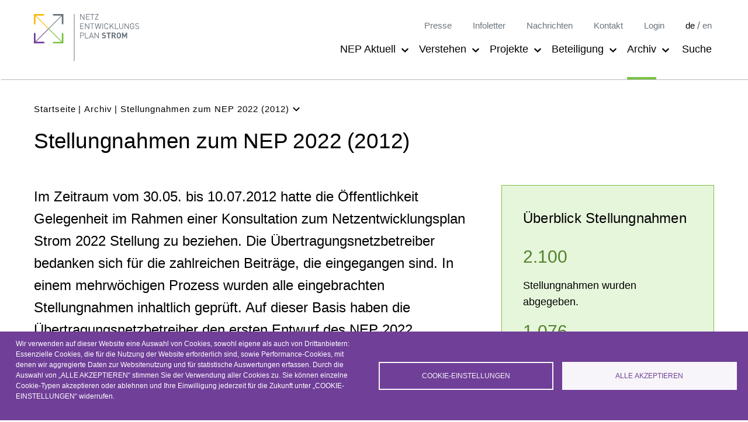

--- FILE ---
content_type: text/html; charset=UTF-8
request_url: https://www.netzentwicklungsplan.de/archiv/stellungnahmen-2012?combine=&field_category_target_id=All&page=2
body_size: 167632
content:
<!DOCTYPE html>
<html lang="de" dir="ltr">
  <head>
    <meta charset="utf-8" />
<noscript><style>form.antibot * :not(.antibot-message) { display: none !important; }</style>
</noscript><script type="text/plain" id="cookies_matomo" data-cookieconsent="matomo">var _paq = _paq || [];(function(){var u=(("https:" == document.location.protocol) ? "https://analytics.cbe.de/" : "https://analytics.cbe.de/");_paq.push(["setSiteId", "9"]);_paq.push(["setTrackerUrl", u+"matomo.php"]);_paq.push(["setDoNotTrack", 1]);if (!window.matomo_search_results_active) {_paq.push(["trackPageView"]);}_paq.push(["setIgnoreClasses", ["no-tracking","colorbox"]]);_paq.push(["enableLinkTracking"]);var d=document,g=d.createElement("script"),s=d.getElementsByTagName("script")[0];g.type="text/javascript";g.defer=true;g.async=true;g.src=u+"matomo.js";s.parentNode.insertBefore(g,s);})();</script>
<meta name="referrer" content="no-referrer" />
<meta name="Generator" content="Drupal 11 (https://www.drupal.org)" />
<meta name="MobileOptimized" content="width" />
<meta name="HandheldFriendly" content="true" />
<meta name="viewport" content="width=device-width, initial-scale=1.0" />
<link rel="icon" href="/profiles/nep_website/themes/custom/nep_kd_theme/favicon.ico" type="image/vnd.microsoft.icon" />
<link rel="alternate" hreflang="de" href="https://www.netzentwicklungsplan.de/archiv/stellungnahmen-2012" />
<link rel="canonical" href="https://www.netzentwicklungsplan.de/archiv/stellungnahmen-2012" />
<link rel="shortlink" href="https://www.netzentwicklungsplan.de/node/217" />

    <title>Stellungnahmen zum NEP 2022 (2012) | Netzentwicklungsplan</title>
    <link rel="stylesheet" media="all" href="/sites/default/files/css/css_YsGJsZXpr1d6670RhaeQX_VVdvpqCjb3yCyK0FGLfNg.css?delta=0&amp;language=de&amp;theme=nep_kd_theme&amp;include=eJxFi1sOwyAMBC9E8ZEiU1wgMRjZ0Da37zPKz460s4ttlCAD8Ed_E63uKrIVMvhzNfU2diZ7GyWIOjuyxxWfrlFftriMTJUgsQTky2dbWnIdFZNiz3ZczsbP1mfgYpmis90GVQho5O6FHgbf9FXiZHoBaMQ_yA" />
<link rel="stylesheet" media="all" href="/sites/default/files/css/css_kydIHSsJxl4ckEfhlHBCyfNpGDp-7EuASMzJP25X5yE.css?delta=1&amp;language=de&amp;theme=nep_kd_theme&amp;include=eJxFi1sOwyAMBC9E8ZEiU1wgMRjZ0Da37zPKz460s4ttlCAD8Ed_E63uKrIVMvhzNfU2diZ7GyWIOjuyxxWfrlFftriMTJUgsQTky2dbWnIdFZNiz3ZczsbP1mfgYpmis90GVQho5O6FHgbf9FXiZHoBaMQ_yA" />
<link rel="stylesheet" media="print" href="/sites/default/files/css/css_7ZNdA3YRIiLCW1hfT8oJBb4beHOYtS8P_iaJcIKkvIc.css?delta=2&amp;language=de&amp;theme=nep_kd_theme&amp;include=eJxFi1sOwyAMBC9E8ZEiU1wgMRjZ0Da37zPKz460s4ttlCAD8Ed_E63uKrIVMvhzNfU2diZ7GyWIOjuyxxWfrlFftriMTJUgsQTky2dbWnIdFZNiz3ZczsbP1mfgYpmis90GVQho5O6FHgbf9FXiZHoBaMQ_yA" />
<link rel="stylesheet" media="all" href="/sites/default/files/css/css_bQImpeGQaaicRJe_cmWNExPrZXQ2FTFGOw5ZCIdqPno.css?delta=3&amp;language=de&amp;theme=nep_kd_theme&amp;include=eJxFi1sOwyAMBC9E8ZEiU1wgMRjZ0Da37zPKz460s4ttlCAD8Ed_E63uKrIVMvhzNfU2diZ7GyWIOjuyxxWfrlFftriMTJUgsQTky2dbWnIdFZNiz3ZczsbP1mfgYpmis90GVQho5O6FHgbf9FXiZHoBaMQ_yA" />

    <script type="application/json" data-drupal-selector="drupal-settings-json">{"path":{"baseUrl":"\/","pathPrefix":"","currentPath":"node\/217","currentPathIsAdmin":false,"isFront":false,"currentLanguage":"de","currentQuery":{"combine":"","field_category_target_id":"All","page":"2"}},"pluralDelimiter":"\u0003","suppressDeprecationErrors":true,"ajaxPageState":{"libraries":"eJxtjNEKgzAMRX-oaz9JUptpNG1Kk27z7yfTMQa-3APnwIViFMUCHPR3admNIiuhhpOLtgvl1TZG_ZYhg0mW_Qh4MxrVneKAK1iHNQ02Y8YwsUTgm46Nqul129-pTK5Cg6lBnTWk1iuw_xnfS-2RSWdMTjc1zCGConsQPjV81sMCrz-RJXXGN98EYcw","theme":"nep_kd_theme","theme_token":null},"ajaxTrustedUrl":{"\/archiv\/stellungnahmen-2012":true,"\/search":true},"matomo":{"disableCookies":false,"trackMailto":true},"cookies":{"cookiesjsr":{"config":{"cookie":{"name":"cookiesjsr","expires":31536000000,"domain":"","sameSite":"Lax","secure":false},"library":{"libBasePath":"\/libraries\/cookiesjsr\/dist","libPath":"\/libraries\/cookiesjsr\/dist\/cookiesjsr.min.js","scrollLimit":0},"callback":{"method":"post","url":"\/cookies\/consent\/callback.json","headers":[]},"interface":{"openSettingsHash":"#editCookieSettings","showDenyAll":false,"denyAllOnLayerClose":false,"settingsAsLink":false,"availableLangs":["de","en"],"defaultLang":"de","groupConsent":false,"cookieDocs":false}},"services":{"functional":{"id":"functional","services":[{"key":"functional","type":"functional","name":"Funktional erforderlich","info":{"value":"\u003Ctable\u003E\r\n\t\u003Cthead\u003E\r\n\t\t\u003Ctr\u003E\r\n\t\t\t\u003Cth width=\u002215%\u0022\u003ECookie-Name\u003C\/th\u003E\r\n\t\t\t\u003Cth width=\u002215%\u0022\u003EStandard Ablaufzeit\u003C\/th\u003E\r\n\t\t\t\u003Cth\u003EBeschreibung\u003C\/th\u003E\r\n\t\t\u003C\/tr\u003E\r\n\t\u003C\/thead\u003E\r\n\t\u003Ctbody\u003E\r\n\t\t\u003Ctr\u003E\r\n\t\t\t\u003Ctd\u003E\u003Ccode dir=\u0022ltr\u0022 translate=\u0022no\u0022\u003ESSESS\u0026lt;ID\u0026gt;\u003C\/code\u003E\u003C\/td\u003E\r\n\t\t\t\u003Ctd\u003E1 Monat\u003C\/td\u003E\r\n\t\t\t\u003Ctd\u003EWenn Sie auf dieser Website eingeloggt sind, wird ein Session-Cookie ben\u00f6tigt, um Ihren Browser zu identifizieren und mit Ihrem Benutzerkonto im Server-Backend dieser Website zu verbinden.\u003C\/td\u003E\r\n\t\t\u003C\/tr\u003E\r\n\t\t\u003Ctr\u003E\r\n\t\t\t\u003Ctd\u003E\u003Ccode dir=\u0022ltr\u0022 translate=\u0022no\u0022\u003Ecookiesjsr\u003C\/code\u003E\u003C\/td\u003E\r\n\t\t\t\u003Ctd\u003E1 Jahr\u003C\/td\u003E\r\n\t\t\t\u003Ctd\u003EBeim ersten Besuch dieser Website wurden Sie um Ihr Einverst\u00e4ndnis zur Nutzung mehrerer Dienste (auch von Dritten) gebeten, die das Speichern von Daten in Ihrem Browser erfordern (Cookies, lokale Speicherung). Ihre Entscheidungen zu den einzelnen Diensten (Zulassen, Ablehnen) werden in diesem Cookie gespeichert und bei jedem Besuch dieser Website wieder verwendet.\u003C\/td\u003E\r\n\t\t\u003C\/tr\u003E\r\n\t\u003C\/tbody\u003E\r\n\u003C\/table\u003E\r\n","format":"full_html"},"uri":"","needConsent":false}],"weight":1},"tracking":{"id":"tracking","services":[{"key":"matomo","type":"tracking","name":"Matomo Analytics","info":{"value":"\u003Cp\u003Edocu\u003C\/p\u003E\r\n","format":"full_html"},"uri":"","needConsent":true}],"weight":10},"video":{"id":"video","services":[{"key":"video","type":"video","name":"Video bereitgestellt von YouTube, Vimeo","info":{"value":"","format":"full_html"},"uri":"","needConsent":true}],"weight":40}},"translation":{"_core":{"default_config_hash":"S5qrJju_o31uC1fwXosZ8Nlja2Wps6Gn0mMCAebY1Zw"},"langcode":"de","bannerText":"Wir verwenden auf dieser Website eine Auswahl von Cookies, sowohl eigene als auch von Drittanbietern: Essenzielle Cookies, die f\u00fcr die Nutzung der Website erforderlich sind, sowie Performance-Cookies, mit denen wir aggregierte Daten zur Websitenutzung und f\u00fcr statistische Auswertungen erfassen. Durch die Auswahl von \u201eALLE AKZEPTIEREN\u201c stimmen Sie der Verwendung aller Cookies zu. Sie k\u00f6nnen einzelne Cookie-Typen akzeptieren oder ablehnen und Ihre Einwilligung jederzeit f\u00fcr die Zukunft unter \u201eCOOKIE-EINSTELLUNGEN\u201c widerrufen.","privacyPolicy":"Datenschutzrichtlinie","privacyUri":"","imprint":"Impressum","imprintUri":"","cookieDocs":"Cookie-Dokumentation","cookieDocsUri":"","officialWebsite":"Official website","denyAll":"Alles verweigern","alwaysActive":"St\u00e4ndig aktiv","settings":"Cookie-Einstellungen","acceptAll":"Alle akzeptieren","requiredCookies":"Erforderliche Cookies","cookieSettings":"Cookie-Einstellungen","close":"Schlie\u00dfen","readMore":"Weiterlesen","allowed":"Erlaubt","denied":"Verweigert","settingsAllServices":"Einstellungen f\u00fcr alle Dienste","saveSettings":"Speichern","default_langcode":"en","disclaimerText":"Alle Cookie-Informationen k\u00f6nnen sich seitens der Dienstanbieter \u00e4ndern. Wir aktualisieren diese Informationen regelm\u00e4\u00dfig.","disclaimerTextPosition":"above","processorDetailsLabel":"Details zum verarbeitenden Unternehmen","processorLabel":"Firma","processorWebsiteUrlLabel":"Unternehmenswebsite","processorPrivacyPolicyUrlLabel":"Datenschutzerkl\u00e4rung des Unternehmens.","processorCookiePolicyUrlLabel":"Cookie-Erkl\u00e4rung des Unternehmens.","processorContactLabel":"Kontaktdaten zum Datenschutz","placeholderAcceptAllText":"Alle akzeptieren","functional":{"title":"Funktional","details":"Cookies sind kleine Textdateien, die von Ihrem Browser auf Ihrem Ger\u00e4t abgelegt werden, um bestimmte Informationen zu speichern. Mithilfe der gespeicherten und zur\u00fcckgesendeten Informationen kann eine Website erkennen, dass Sie diese bereits zuvor mit dem Browser Ihres Endger\u00e4ts besucht haben. Wir nutzen diese Informationen, um die Website optimal nach Ihren Vorlieben zu gestalten und anzuzeigen. Dabei wird ausschlie\u00dflich das Cookie auf Ihrem Ger\u00e4t identifiziert. Personenbezogene Daten werden nur dann gespeichert, wenn Sie ausdr\u00fccklich eingewilligt haben oder wenn dies zwingend erforderlich ist, um den von Ihnen genutzten Dienst bereitzustellen. Cookies: SESS* \u2013 23 Tage oder bis zum Login\/Logout (speichert Informationen \u00fcber den angemeldeten Benutzer)"},"tracking":{"title":"Tracking-Cookies","details":"Matomo ist eine datenschutzfreundliche Alternative zu Google Analytics und eine DSGVO-konforme Analyse-L\u00f6sung. Es setzt Cookies ein, um beispielsweise zu erfassen, welche Seiten aufgerufen werden. Cookies: _pk_id \u2013 13 Monate (speichert Informationen \u00fcber den Benutzer, wie z.\u202fB. eine eindeutige Besucher-ID), _pk_ref \u2013 6 Monate (speichert Informationen zur Herkunft, also \u00fcber welche Seite der Nutzer urspr\u00fcnglich auf die Website gelangt ist), _pk_ses, _pk_cvar, _pk_hsr \u2013 30 Minuten (kurzlebige Cookies, die vor\u00fcbergehend Daten zum Besuch speichern)"},"video":{"title":"Video","details":"Videoplattformen erm\u00f6glichen das Einbinden von Videoinhalten, wodurch die Sichtbarkeit der Website erh\u00f6ht und das Nutzererlebnis verbessert wird."}}},"cookiesTexts":{"_core":{"default_config_hash":"S5qrJju_o31uC1fwXosZ8Nlja2Wps6Gn0mMCAebY1Zw"},"langcode":"de","bannerText":"Wir verwenden auf dieser Website eine Auswahl von Cookies, sowohl eigene als auch von Drittanbietern: Essenzielle Cookies, die f\u00fcr die Nutzung der Website erforderlich sind, sowie Performance-Cookies, mit denen wir aggregierte Daten zur Websitenutzung und f\u00fcr statistische Auswertungen erfassen. Durch die Auswahl von \u201eALLE AKZEPTIEREN\u201c stimmen Sie der Verwendung aller Cookies zu. Sie k\u00f6nnen einzelne Cookie-Typen akzeptieren oder ablehnen und Ihre Einwilligung jederzeit f\u00fcr die Zukunft unter \u201eCOOKIE-EINSTELLUNGEN\u201c widerrufen.","privacyPolicy":"Datenschutzrichtlinie","privacyUri":"","imprint":"Impressum","imprintUri":"","cookieDocs":"Cookie-Dokumentation","cookieDocsUri":"","officialWebsite":"Official website","denyAll":"Alles verweigern","alwaysActive":"St\u00e4ndig aktiv","settings":"Cookie-Einstellungen","acceptAll":"Alle akzeptieren","requiredCookies":"Erforderliche Cookies","cookieSettings":"Cookie-Einstellungen","close":"Schlie\u00dfen","readMore":"Weiterlesen","allowed":"Erlaubt","denied":"Verweigert","settingsAllServices":"Einstellungen f\u00fcr alle Dienste","saveSettings":"Speichern","default_langcode":"en","disclaimerText":"Alle Cookie-Informationen k\u00f6nnen sich seitens der Dienstanbieter \u00e4ndern. Wir aktualisieren diese Informationen regelm\u00e4\u00dfig.","disclaimerTextPosition":"above","processorDetailsLabel":"Details zum verarbeitenden Unternehmen","processorLabel":"Firma","processorWebsiteUrlLabel":"Unternehmenswebsite","processorPrivacyPolicyUrlLabel":"Datenschutzerkl\u00e4rung des Unternehmens.","processorCookiePolicyUrlLabel":"Cookie-Erkl\u00e4rung des Unternehmens.","processorContactLabel":"Kontaktdaten zum Datenschutz","placeholderAcceptAllText":"Alle akzeptieren"},"services":{"functional":{"uuid":"ef6468b2-f7c7-48a1-bfb5-c1cde308c1a3","langcode":"de","status":true,"dependencies":[],"_core":{"default_config_hash":"SQkYKY9U6xYDPAOC32rgkrIzkd688kRsm9g25mWdcvM"},"id":"functional","label":"Funktional erforderlich","group":"functional","info":{"value":"\u003Ctable\u003E\r\n\t\u003Cthead\u003E\r\n\t\t\u003Ctr\u003E\r\n\t\t\t\u003Cth width=\u002215%\u0022\u003ECookie-Name\u003C\/th\u003E\r\n\t\t\t\u003Cth width=\u002215%\u0022\u003EStandard Ablaufzeit\u003C\/th\u003E\r\n\t\t\t\u003Cth\u003EBeschreibung\u003C\/th\u003E\r\n\t\t\u003C\/tr\u003E\r\n\t\u003C\/thead\u003E\r\n\t\u003Ctbody\u003E\r\n\t\t\u003Ctr\u003E\r\n\t\t\t\u003Ctd\u003E\u003Ccode dir=\u0022ltr\u0022 translate=\u0022no\u0022\u003ESSESS\u0026lt;ID\u0026gt;\u003C\/code\u003E\u003C\/td\u003E\r\n\t\t\t\u003Ctd\u003E1 Monat\u003C\/td\u003E\r\n\t\t\t\u003Ctd\u003EWenn Sie auf dieser Website eingeloggt sind, wird ein Session-Cookie ben\u00f6tigt, um Ihren Browser zu identifizieren und mit Ihrem Benutzerkonto im Server-Backend dieser Website zu verbinden.\u003C\/td\u003E\r\n\t\t\u003C\/tr\u003E\r\n\t\t\u003Ctr\u003E\r\n\t\t\t\u003Ctd\u003E\u003Ccode dir=\u0022ltr\u0022 translate=\u0022no\u0022\u003Ecookiesjsr\u003C\/code\u003E\u003C\/td\u003E\r\n\t\t\t\u003Ctd\u003E1 Jahr\u003C\/td\u003E\r\n\t\t\t\u003Ctd\u003EBeim ersten Besuch dieser Website wurden Sie um Ihr Einverst\u00e4ndnis zur Nutzung mehrerer Dienste (auch von Dritten) gebeten, die das Speichern von Daten in Ihrem Browser erfordern (Cookies, lokale Speicherung). Ihre Entscheidungen zu den einzelnen Diensten (Zulassen, Ablehnen) werden in diesem Cookie gespeichert und bei jedem Besuch dieser Website wieder verwendet.\u003C\/td\u003E\r\n\t\t\u003C\/tr\u003E\r\n\t\u003C\/tbody\u003E\r\n\u003C\/table\u003E\r\n","format":"full_html"},"consentRequired":false,"purpose":"Essential functional cookies to provide general functionality","processor":"","processorContact":"","processorUrl":"","processorPrivacyPolicyUrl":"","processorCookiePolicyUrl":"","placeholderMainText":"This content is blocked because required functional cookies have not been accepted.","placeholderAcceptText":"Only accept required functional cookies."},"matomo":{"uuid":"3898bc77-29da-42a2-a79a-60d117323255","langcode":"de","status":true,"dependencies":{"enforced":{"module":["cookies_matomo"]}},"_core":{"default_config_hash":"tEnhnulT7yRlWGG3xR7CgXl5fWI1fU9-1pXhs4UyNrU"},"id":"matomo","label":"Matomo Analytics","group":"tracking","info":{"value":"\u003Cp\u003Edocu\u003C\/p\u003E\r\n","format":"full_html"},"consentRequired":true,"purpose":"purpose","processor":"","processorContact":"","processorUrl":"","processorPrivacyPolicyUrl":"","processorCookiePolicyUrl":"","placeholderMainText":"Dieser Dienst wurde blockiert, da Matomo Cookies (noch) nicht akzeptiert wurden.","placeholderAcceptText":"Nur Matomo Cookies akzeptieren."},"video":{"uuid":"84a3f640-b49e-4bf1-ab85-d1940a49d4ad","langcode":"de","status":true,"dependencies":{"enforced":{"module":["cookies_video"]}},"_core":{"default_config_hash":"-5_rAcqvovHOInTW143TXBCjn28Fvx62V6RaW1EVW6Y"},"id":"video","label":"Video bereitgestellt von YouTube, Vimeo","group":"video","info":{"value":"","format":"full_html"},"consentRequired":true,"purpose":"","processor":"","processorContact":"","processorUrl":"","processorPrivacyPolicyUrl":"","processorCookiePolicyUrl":"https:\/\/policies.google.com\/privacy","placeholderMainText":"Dieser Inhalt wurde blockiert, weil Video-Cookies (noch) nicht akzeptiert wurden.","placeholderAcceptText":"Nur Video-Cookies akzeptieren."}},"groups":{"functional":{"uuid":"f777375a-f3e5-458d-a2ce-cddd8c35f98c","langcode":"de","status":true,"dependencies":[],"_core":{"default_config_hash":"aHm4Q63Ge97tcktTa_qmUqJMir45iyGY2lEvvqPW68g"},"id":"functional","label":"Funktional","weight":1,"title":"Funktional","details":"Cookies sind kleine Textdateien, die von Ihrem Browser auf Ihrem Ger\u00e4t abgelegt werden, um bestimmte Informationen zu speichern. Mithilfe der gespeicherten und zur\u00fcckgesendeten Informationen kann eine Website erkennen, dass Sie diese bereits zuvor mit dem Browser Ihres Endger\u00e4ts besucht haben. Wir nutzen diese Informationen, um die Website optimal nach Ihren Vorlieben zu gestalten und anzuzeigen. Dabei wird ausschlie\u00dflich das Cookie auf Ihrem Ger\u00e4t identifiziert. Personenbezogene Daten werden nur dann gespeichert, wenn Sie ausdr\u00fccklich eingewilligt haben oder wenn dies zwingend erforderlich ist, um den von Ihnen genutzten Dienst bereitzustellen. Cookies: SESS* \u2013 23 Tage oder bis zum Login\/Logout (speichert Informationen \u00fcber den angemeldeten Benutzer)"},"marketing":{"uuid":"75fb5050-758a-4bab-b1a3-60ea23d851ed","langcode":"de","status":true,"dependencies":[],"_core":{"default_config_hash":"JkP6try0AxX_f4RpFEletep5NHSlVB1BbGw0snW4MO8"},"id":"marketing","label":"Marketing","weight":20,"title":"Marketing","details":"Kundenkommunikation und Marketinginstrumente."},"performance":{"uuid":"d37d8a10-5d2e-476d-a5f5-20614e2ac211","langcode":"de","status":true,"dependencies":[],"_core":{"default_config_hash":"Jv3uIJviBj7D282Qu1ZpEQwuOEb3lCcDvx-XVHeOJpw"},"id":"performance","label":"Performance","weight":30,"title":"Performance Cookies","details":"Performance-Cookies sammeln aggregierte Informationen dar\u00fcber, wie unsere Website genutzt wird. Dies dient dazu, die Attraktivit\u00e4t, den Inhalt und die Funktionalit\u00e4t zu verbessern. Diese Cookies helfen uns festzustellen, ob, wie oft und wie lange auf bestimmte Unterseiten unserer Website zugegriffen wird und f\u00fcr welche Inhalte sich die Nutzer besonders interessieren. Erfasst werden auch Suchbegriffe, Land, Region und ggf. der Ort, von dem aus auf die Website zugegriffen wird, sowie der Anteil der mobilen Endger\u00e4te, die f\u00fcr den Zugriff auf die Website genutzt werden. Wir verwenden diese Informationen, um statistische Berichte zu erstellen, die uns helfen, die Inhalte unserer Website auf Ihre Bed\u00fcrfnisse abzustimmen und unser Angebot zu optimieren."},"social":{"uuid":"871a2025-a554-4ba5-b7e4-4f1b7ab4a187","langcode":"de","status":true,"dependencies":[],"_core":{"default_config_hash":"vog2tbqqQHjVkue0anA0RwlzvOTPNTvP7_JjJxRMVAQ"},"id":"social","label":"Soziale Plugins","weight":20,"title":"Soziale Plugins","details":"Kommentar Manager erleichtern die Organisation von Kommentaren und helfen dabei Spam zu verhindern."},"tracking":{"uuid":"302f0f1e-50f3-4e1e-98e6-978a18cbe9c7","langcode":"de","status":true,"dependencies":[],"_core":{"default_config_hash":"_gYDe3qoEc6L5uYR6zhu5V-3ARLlyis9gl1diq7Tnf4"},"id":"tracking","label":"Nachverfolgung","weight":10,"title":"Tracking-Cookies","details":"Matomo ist eine datenschutzfreundliche Alternative zu Google Analytics und eine DSGVO-konforme Analyse-L\u00f6sung. Es setzt Cookies ein, um beispielsweise zu erfassen, welche Seiten aufgerufen werden. Cookies: _pk_id \u2013 13 Monate (speichert Informationen \u00fcber den Benutzer, wie z.\u202fB. eine eindeutige Besucher-ID), _pk_ref \u2013 6 Monate (speichert Informationen zur Herkunft, also \u00fcber welche Seite der Nutzer urspr\u00fcnglich auf die Website gelangt ist), _pk_ses, _pk_cvar, _pk_hsr \u2013 30 Minuten (kurzlebige Cookies, die vor\u00fcbergehend Daten zum Besuch speichern)"},"video":{"uuid":"50ffe51a-2889-49d1-89aa-9a33a3a222ec","langcode":"de","status":true,"dependencies":[],"_core":{"default_config_hash":"w1WnCmP2Xfgx24xbx5u9T27XLF_ZFw5R0MlO-eDDPpQ"},"id":"video","label":"Videos","weight":40,"title":"Video","details":"Videoplattformen erm\u00f6glichen das Einbinden von Videoinhalten, wodurch die Sichtbarkeit der Website erh\u00f6ht und das Nutzererlebnis verbessert wird."}}},"views":{"ajax_path":"\/views\/ajax","ajaxViews":{"views_dom_id:aff14cc6edf7a9e850aa19151a06ffe133e165689ffea7b6e2e4c94ab5e107a2":{"view_name":"statements_anon","view_display_id":"embed_1","view_args":"2012","view_path":"\/node\/217","view_base_path":null,"view_dom_id":"aff14cc6edf7a9e850aa19151a06ffe133e165689ffea7b6e2e4c94ab5e107a2","pager_element":0}}},"antibot":{"forms":{"search-block-form":{"id":"search-block-form","key":"wzOww-RnOeUXuLHg1hp1jnHmcS2ag5zagk239Mx95U-"}}},"currentLanguage":"de","user":{"uid":0,"permissionsHash":"68bb33c755329adc54c243a1ead816fff3ccd9bfce862d63b19332a8b094eb75"}}</script>
<script src="/sites/default/files/js/js_GLbiXebzCLSfqI9_W7pFMpUJXZ9XymqgtJXlw_WzUzw.js?scope=header&amp;delta=0&amp;language=de&amp;theme=nep_kd_theme&amp;include=eJw1ylkOgCAMRdENoSyJFKxaoNbQxmH3Goefd5KbB4tRFPPw2o_S2CWRQqj-M2v7U2AwYbnvUE-jpO4LL27BNZQh2IyMfqoSoXaaGq2mbiPc1T_bQ4bjAry1MFY"></script>
<script src="/modules/contrib/cookies/js/cookiesjsr.conf.js?v=11.1.8" defer></script>
<script src="/libraries/cookiesjsr/dist/cookiesjsr-preloader.min.js?v=11.1.8" defer></script>

  </head>
  <body class="path-archiv-stellungnahmen-2012 no-sidebars language-de chrome chrome131 color-scheme-green">
        <a href="#main-content" class="visually-hidden focusable">
      Direkt zum Inhalt
    </a>
    
      <div class="dialog-off-canvas-main-canvas" data-off-canvas-main-canvas>
    
<div class="layout-container">
	<nav id="table_of_contents" class="toc">
		<div class="toc__container">
			<div class="toc__row">
				<div class="toc__toggle">
					<svg class="toc__toggle--icon icon-toc icon"><use href="#icon-toc-white"/></svg>
					<svg class="toc__toggle--icon icon-circled-chevron-right icon"><use href="#icon-circled-chevron-right-white"/></svg>
				</div>
				<div class="toc__list--wrapper">
					<h3>Inhalt</h3>
					<ul class="toc__list"></ul>
				</div>

			</div>
		</div>
	</nav>
	<header role="banner">
		  <div>
    <div id="block-nep-kd-theme-branding">
  
    
        <a href="/" rel="home">
      <img src="/profiles/nep_website/themes/custom/nep_kd_theme/images/logo.svg" alt="Startseite" fetchpriority="high" />
    </a>
      
</div>
<nav role="navigation" aria-labelledby="block-nep-kd-theme-main-menu-menu" id="block-nep-kd-theme-main-menu">
            
  <p class="visually-hidden" id="block-nep-kd-theme-main-menu-menu">Main navigation</p>
  

        
							<ul class="menu-list-level-1" data-name="">
																	
					<li class="menu-item menu-item--expanded" data-id="nep-aktuell">
																		

						<a href="/nep-aktuell" title="Alle Infos zum laufenden NEP Zyklus" class="nav-link" data-drupal-link-system-path="node/2651">NEP Aktuell</a>
													<svg class="icon-chevron-nep-down icon"><use href="#icon-chevron-nep-down"/></svg>
							<div class="menu-item--submenu-wrapper" data-submenu-id="nep-aktuell">
								<div class="menu-item--submenu-grid">
									

	<h2>
		<a href="/nep-aktuell">
			<span><span>NEP Aktuell</span>
</svg>
			<svg class="icon-arrow-nep-right icon main-menu__icon"><use href="#icon-arrow-nep-right"/></svg>
		</a>
	</h2>


<div class="menu-item--node__content">
	
            <div class="field field--name-field-page-summary field--type-text">Erfahren Sie alles über den aktuellen Stand des Netzentwicklungsplans und die Erfordernisse für ein Stromübertragungsnetz in einem klimaneutralen Deutschland.</div>
      
	<div class="menu-item--mobile-link">
		<a class="arrowlink" href=/nep-aktuell>Hier mehr erfahren</a>

	</div>
</div>

            <div class="field field--name-field-page-teaser-image field--type-image">  <a href="/nep-aktuell" hreflang="de">
	<img loading="lazy" src="/sites/default/files/styles/large/public/2022-11/200917_EmCo_M54_MS_DSC_0951_2-Kopie_150dpi_teaser.jpg?itok=0BCiKIBd" width="480" height="269" alt=""/>

</a>
</div>
      

																	<ul class="menu-list-level-2">
																		
					<li class="menu-item" data-id="nep-2037-2045-2025">
																		

						<a href="/nep-aktuell/netzentwicklungsplan-20372045-2025" class="nav-link" data-drupal-link-system-path="node/55443">NEP 2037/2045 (2025)</a>
																
											</li>
							</ul>
			
								</div>
							</div>
											</li>
														
					<li class="menu-item menu-item--expanded" data-id="verstehen">
																		

						<a href="/verstehen" title="Alles über die Akteure, Bedarfsplanung und das Höchstspannungsstromnetz" class="nav-link" data-drupal-link-system-path="node/2652">Verstehen</a>
													<svg class="icon-chevron-nep-down icon"><use href="#icon-chevron-nep-down"/></svg>
							<div class="menu-item--submenu-wrapper" data-submenu-id="verstehen">
								<div class="menu-item--submenu-grid">
									

	<h2>
		<a href="/verstehen">
			<span><span>Verstehen</span>
</svg>
			<svg class="icon-arrow-nep-right icon main-menu__icon"><use href="#icon-arrow-nep-right"/></svg>
		</a>
	</h2>


<div class="menu-item--node__content">
	
            <div class="field field--name-field-page-summary field--type-text">Hinter der zuverlässigen Stromversorgung in Deutschland steht ein leistungsstarkes Stromnetz, bestehend aus Leitungen, Umspannwerken, Schaltzentralen und vielen technischen Anlagen. Nähere Informationen zur Funktionsweise finden Sie hier.</div>
      
	<div class="menu-item--mobile-link">
		<a class="arrowlink" href=/verstehen>Hier mehr erfahren</a>

	</div>
</div>

            <div class="field field--name-field-page-teaser-image field--type-image">  <a href="/verstehen" hreflang="de">
	<img loading="lazy" src="/sites/default/files/styles/large/public/2023-02/4704111529_150dpi_teasr.jpg?itok=DlzIC8dy" width="480" height="269" alt=""/>

</a>
</div>
      

																	<ul class="menu-list-level-2">
																		
					<li class="menu-item" data-id="prozess-und-akteure">
																		

						<a href="/verstehen/prozess-und-akteure" class="nav-link" data-drupal-link-system-path="node/203">Prozess und Akteure</a>
																
											</li>
														
					<li class="menu-item menu-item--collapsed" data-id="planung-und-bedarf">
																		

						<span class="nav-link">Planung und Bedarf</span>
																
											</li>
														
					<li class="menu-item menu-item--collapsed" data-id="strom-und-netz">
																		

						<span class="nav-link">Strom und Netz</span>
																
											</li>
														
					<li class="menu-item menu-item--collapsed" data-id="mensch-und-natur">
																		

						<span class="nav-link">Mensch und Natur</span>
																
											</li>
														
					<li class="menu-item" data-id="glossar-fachbegriffe">
																		

						<a href="/verstehen/glossar" class="nav-link" data-drupal-link-system-path="verstehen/glossar">Glossar (Fachbegriffe)</a>
																
											</li>
							</ul>
			
								</div>
							</div>
											</li>
														
					<li class="menu-item menu-item--expanded" data-id="projekte">
																		

						<a href="/projekte" title="Die Um- und Ausbaumaßnahmen der Übertragungsnetzbetreiber" class="nav-link" data-drupal-link-system-path="node/184">Projekte</a>
													<svg class="icon-chevron-nep-down icon"><use href="#icon-chevron-nep-down"/></svg>
							<div class="menu-item--submenu-wrapper" data-submenu-id="projekte">
								<div class="menu-item--submenu-grid">
									

	<h2>
		<a href="/projekte">
			<span><span>Projekte</span>
</svg>
			<svg class="icon-arrow-nep-right icon main-menu__icon"><use href="#icon-arrow-nep-right"/></svg>
		</a>
	</h2>


<div class="menu-item--node__content">
	
            <div class="field field--name-field-page-summary field--type-text">Im Netzentwicklungsplan werden alle Projekte und Maßnahmen für den Netzausbau festgehalten. Verschaffen Sie sich einen Überblick über die aktuellen Projekte im NEP an Land und zu Wasser.</div>
      
	<div class="menu-item--mobile-link">
		<a class="arrowlink" href=/projekte>Hier mehr erfahren</a>

	</div>
</div>

            <div class="field field--name-field-page-teaser-image field--type-image">  <a href="/projekte" hreflang="de">
	<img loading="lazy" src="/sites/default/files/styles/large/public/2022-11/4704111529_150dpi_teasr.jpg?itok=oFMplDEN" width="480" height="269" alt=""/>

</a>
</div>
      

																	<ul class="menu-list-level-2">
																		
					<li class="menu-item" data-id="digitale-projektbibliothek">
																		

						<a href="/projektbibliothek" class="nav-link" data-drupal-link-system-path="node/56289">Digitale Projektbibliothek</a>
																
											</li>
														
					<li class="menu-item" data-id="übersichtskarten-nep-2037-2045-2025">
																		

						<a href="/projekte/uebersichtskarten-nep-20372045-2025" class="nav-link" data-drupal-link-system-path="node/1560">Übersichtskarten NEP 2037/2045 (2025)</a>
																
											</li>
							</ul>
			
								</div>
							</div>
											</li>
														
					<li class="menu-item menu-item--expanded" data-id="beteiligung">
																		

						<a href="/beteiligung" title="Ihre Beteiligung am Konsultationsverfahren" class="nav-link" data-drupal-link-system-path="node/192">Beteiligung</a>
													<svg class="icon-chevron-nep-down icon"><use href="#icon-chevron-nep-down"/></svg>
							<div class="menu-item--submenu-wrapper" data-submenu-id="beteiligung">
								<div class="menu-item--submenu-grid">
									

	<h2>
		<a href="/beteiligung">
			<span><span>Beteiligung</span>
</svg>
			<svg class="icon-arrow-nep-right icon main-menu__icon"><use href="#icon-arrow-nep-right"/></svg>
		</a>
	</h2>


<div class="menu-item--node__content">
	
            <div class="field field--name-field-page-summary field--type-text">Beteiligungsverfahren nehmen eine zentrale Rolle bei der Erstellung des NEP und in den darauffolgenden Planungsschritten ein. Bringen Sie sich zu zahlreichen Aspekten bei der Entwicklung des Höchstspannungsnetzes ein.</div>
      
	<div class="menu-item--mobile-link">
		<a class="arrowlink" href=/beteiligung>Hier mehr erfahren</a>

	</div>
</div>

            <div class="field field--name-field-page-teaser-image field--type-image">  <a href="/beteiligung" hreflang="de">
	<img loading="lazy" src="/sites/default/files/styles/large/public/2022-11/36620_2-Kopie_150dpi_teaser.jpg?itok=ZANsOr4l" width="480" height="269" alt=""/>

</a>
</div>
      

																	<ul class="menu-list-level-2">
																		
					<li class="menu-item" data-id="laufende-beteiligung-und-einsicht">
																		

						<a href="/beteiligung/laufende-beteiligung-und-einsicht" class="nav-link" data-drupal-link-system-path="node/2658">Laufende Beteiligung und Einsicht</a>
																
											</li>
														
					<li class="menu-item" data-id="stellungnahmen-zum-nep-2037-2045-2025">
																		

						<a href="/stellungnahmen-zum-nep-20372045-2025" class="nav-link" data-drupal-link-system-path="node/56700">Stellungnahmen zum NEP 2037/2045 (2025)</a>
																
											</li>
														
					<li class="menu-item" data-id="beteiligungsmöglichkeiten">
																		

						<a href="/beteiligung/beteiligungsmoeglichkeiten" class="nav-link" data-drupal-link-system-path="node/2659">Beteiligungsmöglichkeiten</a>
																
											</li>
														
					<li class="menu-item" data-id="marktabfrage-für-großverbraucher">
																		

						<a href="/beteiligung/marktabfrage-fuer-grossverbraucher" class="nav-link" data-drupal-link-system-path="node/55435">Marktabfrage für Großverbraucher</a>
																
											</li>
							</ul>
			
								</div>
							</div>
											</li>
														
					<li class="menu-item menu-item--expanded menu-item--active-trail" data-id="archiv">
																		

						<a href="/archiv" title="Archiv der vergangenen Netzentwicklungspläne und Konsultationen" class="nav-link" data-drupal-link-system-path="node/213">Archiv</a>
													<svg class="icon-chevron-nep-down icon"><use href="#icon-chevron-nep-down"/></svg>
							<div class="menu-item--submenu-wrapper" data-submenu-id="archiv">
								<div class="menu-item--submenu-grid">
									

	<h2>
		<a href="/archiv">
			<span><span>Archiv</span>
</svg>
			<svg class="icon-arrow-nep-right icon main-menu__icon"><use href="#icon-arrow-nep-right"/></svg>
		</a>
	</h2>


<div class="menu-item--node__content">
	
            <div class="field field--name-field-page-summary field--type-text">Der Netzentwicklungsplan wird alle zwei Jahre aktualisiert, damit er den technologischen, politischen und gesellschaftlichen Entwicklungen entspricht. Schauen Sie in vergangene Netzentwicklungspläne und Stellungnahmen aus der Öffentlichkeitsbeteiligung.</div>
      
	<div class="menu-item--mobile-link">
		<a class="arrowlink" href=/archiv>Hier mehr erfahren</a>

	</div>
</div>

            <div class="field field--name-field-page-teaser-image field--type-image">  <a href="/archiv" hreflang="de">
	<img loading="lazy" src="/sites/default/files/styles/large/public/2022-11/Motiv_2-Kopie_150dpi_V2_teaser.jpg?itok=jKj0Fymi" width="480" height="269" alt=""/>

</a>
</div>
      

																	<ul class="menu-list-level-2">
																		
					<li class="menu-item menu-item--collapsed" data-id="netzenwicklungspläne">
																		

						<span class="nav-link">Netzenwicklungspläne</span>
																
											</li>
														
					<li class="menu-item menu-item--collapsed menu-item--active-trail" data-id="konsultationsverfahren">
																		

						<span class="nav-link">Konsultationsverfahren</span>
																
											</li>
							</ul>
			
								</div>
							</div>
											</li>
							</ul>
			

  </nav>
<div id="block-nep-kd-theme-searchbutton">
  
    
      <a href="/" id="search-button">Suche</a>
  </div>
<div id="block-nep-kd-theme-menubutton">
  
    
      <a href="#main-nav"><span id="hamburger">Menü</span><span id="close-hamburger">Schließen</span></a>
  </div>
<div class="search-block-form" data-drupal-selector="search-block-form" id="block-nep-kd-theme-nepsearchform">
	<div>
		<p class="search-form-description">Zur Suche hier Text eingeben:</p>
		
				
					<form data-action="/search" class="antibot" action="/antibot" method="get" id="search-block-form" accept-charset="UTF-8">
  <noscript>
  <div class="antibot-no-js antibot-message antibot-message-warning">JavaScript muss aktiviert sein, um dieses Formular zu verwenden.</div>
</noscript>
<div class="js-form-item form-item js-form-type-search form-type-search js-form-item-keys form-item-keys form-no-label">
      <label for="edit-keys" class="visually-hidden">Suche</label>
        <input title="Die Begriffe eingeben, nach denen gesucht werden soll." placeholder="Suchbegriff" data-drupal-selector="edit-keys" type="search" id="edit-keys" name="keys" value="" size="15" maxlength="128" class="form-search" />

        </div>
<input data-drupal-selector="edit-antibot-key" type="hidden" name="antibot_key" value="" />
<div data-drupal-selector="edit-actions" class="form-actions js-form-wrapper form-wrapper" id="edit-actions"><input data-drupal-selector="edit-submit" type="submit" id="edit-submit" value="Suche" class="button js-form-submit form-submit" />
</div>

</form>

			<button class="close-search">Schließen</button>
			</div>
</div>
<div class="language-switcher-language-url" id="block-sprachumschalter" role="navigation">
  
    
        <ul  class="links">
          <li hreflang="de" data-drupal-link-query="{&quot;combine&quot;:&quot;&quot;,&quot;field_category_target_id&quot;:&quot;All&quot;,&quot;page&quot;:&quot;2&quot;}" data-drupal-link-system-path="node/217" class="is-active" aria-current="page">
          <a href="/archiv/stellungnahmen-2012?combine=&amp;field_category_target_id=All&amp;page=2" class="language-link is-active" hreflang="de" data-drupal-link-query="{&quot;combine&quot;:&quot;&quot;,&quot;field_category_target_id&quot;:&quot;All&quot;,&quot;page&quot;:&quot;2&quot;}" data-drupal-link-system-path="node/217" aria-current="page">de</a>
                      <span class="separator">/</span>
                </li>
          <li hreflang="en" data-drupal-link-query="{&quot;combine&quot;:&quot;&quot;,&quot;field_category_target_id&quot;:&quot;All&quot;,&quot;page&quot;:&quot;2&quot;}" data-drupal-link-system-path="node/217">
          <a href="/en/node/217?combine=&amp;field_category_target_id=All&amp;page=2" class="language-link" hreflang="en" data-drupal-link-query="{&quot;combine&quot;:&quot;&quot;,&quot;field_category_target_id&quot;:&quot;All&quot;,&quot;page&quot;:&quot;2&quot;}" data-drupal-link-system-path="node/217">en</a>
                </li>
      </ul>
<span class="close-form-btn"></span>

  </div>
<nav
	role="navigation" aria-labelledby="block-metanavigation-menu"  id="block-metanavigation">
						
	<p  class="visually-hidden" id="block-metanavigation-menu">Meta-Navigation</p>
	

				
              <ul>
              <li>
        <a href="/presse" title="Pressemitteilungen und -kontakt" data-drupal-link-system-path="node/1023">Presse</a>
              </li>
          <li>
        <a href="/infoletter" title="Anmeldung zum Infoletter" data-drupal-link-system-path="node/1059">Infoletter</a>
              </li>
          <li>
        <a href="/nachrichten" title="Nachrichten und Veranstaltungsberichte" data-drupal-link-system-path="nachrichten">Nachrichten</a>
              </li>
          <li>
        <a href="/kontakt" title="Ihre Ansprechpartner" data-drupal-link-system-path="node/1053">Kontakt</a>
              </li>
          <li>
        <a href="/user/login" title="Login für Konsultationsnutzer" data-drupal-link-system-path="user/login">Login</a>
              </li>
        </ul>
  


	</nav>

<nav
	role="navigation" aria-labelledby="block-mainnavigation-menu"  id="block-mainnavigation">
						
	<p class="visually-hidden" id="block-mainnavigation-menu">Subnavigation (Main)</p>
	

				<div class="menu-wrapper">
							<ul class="menu-list-level-1" data-name="">
																	
					<li class="menu-item menu-item--expanded" data-id="nep-aktuell">
																		

						<a href="/nep-aktuell" title="Alle Infos zum laufenden NEP Zyklus" class="nav-link" data-drupal-link-system-path="node/2651">NEP Aktuell</a>
													<svg class="icon-chevron-nep-down icon"><use href="#icon-chevron-nep-down"/></svg>
							<div class="menu-item--submenu-wrapper" data-submenu-id="nep-aktuell">
								<div class="menu-item--submenu-grid">
									

	<h2>
		<a href="/nep-aktuell">
			<span><span>NEP Aktuell</span>
</svg>
			<svg class="icon-arrow-nep-right icon main-menu__icon"><use href="#icon-arrow-nep-right"/></svg>
		</a>
	</h2>


<div class="menu-item--node__content">
	
            <div class="field field--name-field-page-summary field--type-text">Erfahren Sie alles über den aktuellen Stand des Netzentwicklungsplans und die Erfordernisse für ein Stromübertragungsnetz in einem klimaneutralen Deutschland.</div>
      
	<div class="menu-item--mobile-link">
		<a class="arrowlink" href=/nep-aktuell>Hier mehr erfahren</a>

	</div>
</div>

            <div class="field field--name-field-page-teaser-image field--type-image">  <a href="/nep-aktuell" hreflang="de">
	<img loading="lazy" src="/sites/default/files/styles/large/public/2022-11/200917_EmCo_M54_MS_DSC_0951_2-Kopie_150dpi_teaser.jpg?itok=0BCiKIBd" width="480" height="269" alt=""/>

</a>
</div>
      

																	<ul class="menu-list-level-2">
																		
					<li class="menu-item" data-id="nep-2037-2045-2025">
																		

						<a href="/nep-aktuell/netzentwicklungsplan-20372045-2025" class="nav-link" data-drupal-link-system-path="node/55443">NEP 2037/2045 (2025)</a>
																
											</li>
							</ul>
			
								</div>
							</div>
											</li>
														
					<li class="menu-item menu-item--expanded" data-id="verstehen">
																		

						<a href="/verstehen" title="Alles über die Akteure, Bedarfsplanung und das Höchstspannungsstromnetz" class="nav-link" data-drupal-link-system-path="node/2652">Verstehen</a>
													<svg class="icon-chevron-nep-down icon"><use href="#icon-chevron-nep-down"/></svg>
							<div class="menu-item--submenu-wrapper" data-submenu-id="verstehen">
								<div class="menu-item--submenu-grid">
									

	<h2>
		<a href="/verstehen">
			<span><span>Verstehen</span>
</svg>
			<svg class="icon-arrow-nep-right icon main-menu__icon"><use href="#icon-arrow-nep-right"/></svg>
		</a>
	</h2>


<div class="menu-item--node__content">
	
            <div class="field field--name-field-page-summary field--type-text">Hinter der zuverlässigen Stromversorgung in Deutschland steht ein leistungsstarkes Stromnetz, bestehend aus Leitungen, Umspannwerken, Schaltzentralen und vielen technischen Anlagen. Nähere Informationen zur Funktionsweise finden Sie hier.</div>
      
	<div class="menu-item--mobile-link">
		<a class="arrowlink" href=/verstehen>Hier mehr erfahren</a>

	</div>
</div>

            <div class="field field--name-field-page-teaser-image field--type-image">  <a href="/verstehen" hreflang="de">
	<img loading="lazy" src="/sites/default/files/styles/large/public/2023-02/4704111529_150dpi_teasr.jpg?itok=DlzIC8dy" width="480" height="269" alt=""/>

</a>
</div>
      

																	<ul class="menu-list-level-2">
																		
					<li class="menu-item" data-id="prozess-und-akteure">
																		

						<a href="/verstehen/prozess-und-akteure" class="nav-link" data-drupal-link-system-path="node/203">Prozess und Akteure</a>
																
											</li>
														
					<li class="menu-item menu-item--expanded" data-id="planung-und-bedarf">
																		

						<span class="nav-link">Planung und Bedarf</span>
																					<ul class="menu-list-level-3">
																		
					<li class="menu-item" data-id="zukunftsfähige-netze">
																		

						<a href="/verstehen/zukunftsfaehige-netze" class="nav-link" data-drupal-link-system-path="node/1888">Zukunftsfähige Netze</a>
																
											</li>
														
					<li class="menu-item" data-id="netzausbaumaßnahmen">
																		

						<a href="/verstehen/netzausbaumassnahmen" class="nav-link" data-drupal-link-system-path="node/2670">Netzausbaumaßnahmen</a>
																
											</li>
														
					<li class="menu-item" data-id="offshore-netzentwicklung">
																		

						<a href="/verstehen/offshore-netzentwicklung" class="nav-link" data-drupal-link-system-path="node/2148">Offshore-Netzentwicklung</a>
																
											</li>
							</ul>
			
											</li>
														
					<li class="menu-item menu-item--expanded" data-id="strom-und-netz">
																		

						<span class="nav-link">Strom und Netz</span>
																					<ul class="menu-list-level-3">
																		
					<li class="menu-item" data-id="energieinfrastruktur">
																		

						<a href="/verstehen/energieinfrastruktur" class="nav-link" data-drupal-link-system-path="node/2656">Energieinfrastruktur</a>
																
											</li>
														
					<li class="menu-item" data-id="systemstabilität">
																		

						<a href="/verstehen/systemstabilitaet" class="nav-link" data-drupal-link-system-path="node/2513">Systemstabilität</a>
																
											</li>
														
					<li class="menu-item" data-id="übertragungstechniken">
																		

						<a href="/verstehen/uebertragungstechniken" class="nav-link" data-drupal-link-system-path="node/2657">Übertragungstechniken</a>
																
											</li>
							</ul>
			
											</li>
														
					<li class="menu-item menu-item--expanded" data-id="mensch-und-natur">
																		

						<span class="nav-link">Mensch und Natur</span>
																					<ul class="menu-list-level-3">
																		
					<li class="menu-item" data-id="elektrische-und-magnetische-felder">
																		

						<a href="/verstehen/elektrische-und-magnetische-felder" class="nav-link" data-drupal-link-system-path="node/198">Elektrische und magnetische Felder</a>
																
											</li>
							</ul>
			
											</li>
														
					<li class="menu-item" data-id="glossar-fachbegriffe">
																		

						<a href="/verstehen/glossar" class="nav-link" data-drupal-link-system-path="verstehen/glossar">Glossar (Fachbegriffe)</a>
																
											</li>
							</ul>
			
								</div>
							</div>
											</li>
														
					<li class="menu-item menu-item--expanded" data-id="projekte">
																		

						<a href="/projekte" title="Die Um- und Ausbaumaßnahmen der Übertragungsnetzbetreiber" class="nav-link" data-drupal-link-system-path="node/184">Projekte</a>
													<svg class="icon-chevron-nep-down icon"><use href="#icon-chevron-nep-down"/></svg>
							<div class="menu-item--submenu-wrapper" data-submenu-id="projekte">
								<div class="menu-item--submenu-grid">
									

	<h2>
		<a href="/projekte">
			<span><span>Projekte</span>
</svg>
			<svg class="icon-arrow-nep-right icon main-menu__icon"><use href="#icon-arrow-nep-right"/></svg>
		</a>
	</h2>


<div class="menu-item--node__content">
	
            <div class="field field--name-field-page-summary field--type-text">Im Netzentwicklungsplan werden alle Projekte und Maßnahmen für den Netzausbau festgehalten. Verschaffen Sie sich einen Überblick über die aktuellen Projekte im NEP an Land und zu Wasser.</div>
      
	<div class="menu-item--mobile-link">
		<a class="arrowlink" href=/projekte>Hier mehr erfahren</a>

	</div>
</div>

            <div class="field field--name-field-page-teaser-image field--type-image">  <a href="/projekte" hreflang="de">
	<img loading="lazy" src="/sites/default/files/styles/large/public/2022-11/4704111529_150dpi_teasr.jpg?itok=oFMplDEN" width="480" height="269" alt=""/>

</a>
</div>
      

																	<ul class="menu-list-level-2">
																		
					<li class="menu-item" data-id="digitale-projektbibliothek">
																		

						<a href="/projektbibliothek" class="nav-link" data-drupal-link-system-path="node/56289">Digitale Projektbibliothek</a>
																
											</li>
														
					<li class="menu-item" data-id="übersichtskarten-nep-2037-2045-2025">
																		

						<a href="/projekte/uebersichtskarten-nep-20372045-2025" class="nav-link" data-drupal-link-system-path="node/1560">Übersichtskarten NEP 2037/2045 (2025)</a>
																
											</li>
							</ul>
			
								</div>
							</div>
											</li>
														
					<li class="menu-item menu-item--expanded" data-id="beteiligung">
																		

						<a href="/beteiligung" title="Ihre Beteiligung am Konsultationsverfahren" class="nav-link" data-drupal-link-system-path="node/192">Beteiligung</a>
													<svg class="icon-chevron-nep-down icon"><use href="#icon-chevron-nep-down"/></svg>
							<div class="menu-item--submenu-wrapper" data-submenu-id="beteiligung">
								<div class="menu-item--submenu-grid">
									

	<h2>
		<a href="/beteiligung">
			<span><span>Beteiligung</span>
</svg>
			<svg class="icon-arrow-nep-right icon main-menu__icon"><use href="#icon-arrow-nep-right"/></svg>
		</a>
	</h2>


<div class="menu-item--node__content">
	
            <div class="field field--name-field-page-summary field--type-text">Beteiligungsverfahren nehmen eine zentrale Rolle bei der Erstellung des NEP und in den darauffolgenden Planungsschritten ein. Bringen Sie sich zu zahlreichen Aspekten bei der Entwicklung des Höchstspannungsnetzes ein.</div>
      
	<div class="menu-item--mobile-link">
		<a class="arrowlink" href=/beteiligung>Hier mehr erfahren</a>

	</div>
</div>

            <div class="field field--name-field-page-teaser-image field--type-image">  <a href="/beteiligung" hreflang="de">
	<img loading="lazy" src="/sites/default/files/styles/large/public/2022-11/36620_2-Kopie_150dpi_teaser.jpg?itok=ZANsOr4l" width="480" height="269" alt=""/>

</a>
</div>
      

																	<ul class="menu-list-level-2">
																		
					<li class="menu-item" data-id="laufende-beteiligung-und-einsicht">
																		

						<a href="/beteiligung/laufende-beteiligung-und-einsicht" class="nav-link" data-drupal-link-system-path="node/2658">Laufende Beteiligung und Einsicht</a>
																
											</li>
														
					<li class="menu-item" data-id="stellungnahmen-zum-nep-2037-2045-2025">
																		

						<a href="/stellungnahmen-zum-nep-20372045-2025" class="nav-link" data-drupal-link-system-path="node/56700">Stellungnahmen zum NEP 2037/2045 (2025)</a>
																
											</li>
														
					<li class="menu-item" data-id="beteiligungsmöglichkeiten">
																		

						<a href="/beteiligung/beteiligungsmoeglichkeiten" class="nav-link" data-drupal-link-system-path="node/2659">Beteiligungsmöglichkeiten</a>
																
											</li>
														
					<li class="menu-item" data-id="marktabfrage-für-großverbraucher">
																		

						<a href="/beteiligung/marktabfrage-fuer-grossverbraucher" class="nav-link" data-drupal-link-system-path="node/55435">Marktabfrage für Großverbraucher</a>
																
											</li>
							</ul>
			
								</div>
							</div>
											</li>
														
					<li class="menu-item menu-item--expanded menu-item--active-trail" data-id="archiv">
																		

						<a href="/archiv" title="Archiv der vergangenen Netzentwicklungspläne und Konsultationen" class="nav-link" data-drupal-link-system-path="node/213">Archiv</a>
													<svg class="icon-chevron-nep-down icon"><use href="#icon-chevron-nep-down"/></svg>
							<div class="menu-item--submenu-wrapper" data-submenu-id="archiv">
								<div class="menu-item--submenu-grid">
									

	<h2>
		<a href="/archiv">
			<span><span>Archiv</span>
</svg>
			<svg class="icon-arrow-nep-right icon main-menu__icon"><use href="#icon-arrow-nep-right"/></svg>
		</a>
	</h2>


<div class="menu-item--node__content">
	
            <div class="field field--name-field-page-summary field--type-text">Der Netzentwicklungsplan wird alle zwei Jahre aktualisiert, damit er den technologischen, politischen und gesellschaftlichen Entwicklungen entspricht. Schauen Sie in vergangene Netzentwicklungspläne und Stellungnahmen aus der Öffentlichkeitsbeteiligung.</div>
      
	<div class="menu-item--mobile-link">
		<a class="arrowlink" href=/archiv>Hier mehr erfahren</a>

	</div>
</div>

            <div class="field field--name-field-page-teaser-image field--type-image">  <a href="/archiv" hreflang="de">
	<img loading="lazy" src="/sites/default/files/styles/large/public/2022-11/Motiv_2-Kopie_150dpi_V2_teaser.jpg?itok=jKj0Fymi" width="480" height="269" alt=""/>

</a>
</div>
      

																	<ul class="menu-list-level-2">
																		
					<li class="menu-item menu-item--expanded" data-id="netzenwicklungspläne">
																		

						<span class="nav-link">Netzenwicklungspläne</span>
																					<ul class="menu-list-level-3">
																		
					<li class="menu-item" data-id="netzentwicklungsplan-2037-2045-2023">
																		

						<a href="/archiv/netzentwicklungsplan-20372045-2023" class="nav-link" data-drupal-link-system-path="node/2642">Netzentwicklungsplan 2037/2045 (2023)</a>
																
											</li>
														
					<li class="menu-item" data-id="netzentwicklungsplan-2035-2021">
																		

						<a href="/archiv/netzentwicklungsplan-2035-2021" class="nav-link" data-drupal-link-system-path="node/2591">Netzentwicklungsplan 2035 (2021)</a>
																
											</li>
														
					<li class="menu-item" data-id="netzentwicklungsplan-2030-2019">
																		

						<a href="/archiv/netzentwicklungsplan-2030-2019" class="nav-link" data-drupal-link-system-path="node/2316">Netzentwicklungsplan 2030 (2019)</a>
																
											</li>
														
					<li class="menu-item" data-id="netzentwicklungspläne-2030-2017">
																		

						<a href="/archiv/netzentwicklungsplaene-2030-2017" class="nav-link" data-drupal-link-system-path="node/1464">Netzentwicklungspläne 2030 (2017)</a>
																
											</li>
														
					<li class="menu-item" data-id="-netzentwicklungspläne-2025-2015">
																		

						<a href="/archiv/netzentwicklungsplaene-2025" class="nav-link" data-drupal-link-system-path="node/187"> Netzentwicklungspläne 2025 (2015)</a>
																
											</li>
														
					<li class="menu-item" data-id="netzentwicklungspläne-2024-2014">
																		

						<a href="/archiv/netzentwicklungsplaene-2024" class="nav-link" data-drupal-link-system-path="node/188">Netzentwicklungspläne 2024 (2014)</a>
																
											</li>
														
					<li class="menu-item" data-id="netzentwicklungspläne-2023-2013">
																		

						<a href="/archiv/netzentwicklungsplaene-2023" class="nav-link" data-drupal-link-system-path="node/189">Netzentwicklungspläne 2023 (2013)</a>
																
											</li>
														
					<li class="menu-item" data-id="netzentwicklungsplan-2022-2012">
																		

						<a href="/archiv/netzentwicklungsplan-2022" class="nav-link" data-drupal-link-system-path="node/190">Netzentwicklungsplan 2022 (2012)</a>
																
											</li>
							</ul>
			
											</li>
														
					<li class="menu-item menu-item--expanded menu-item--active-trail" data-id="konsultationsverfahren">
																		

						<span class="nav-link">Konsultationsverfahren</span>
																					<ul class="menu-list-level-3">
																		
					<li class="menu-item" data-id="stellungnahmen-zum-nep-2037-2045-2023">
																		

						<a href="/archiv/stellungnahmen-zum-nep-20372045-2023" class="nav-link" data-drupal-link-system-path="node/55455">Stellungnahmen zum NEP 2037/2045 (2023)</a>
																
											</li>
														
					<li class="menu-item" data-id="stellungnahmen-zum-nep-2035-2021">
																		

						<a href="/archiv/stellungnahmen-nep-2035-2021" class="nav-link" data-drupal-link-system-path="node/2544">Stellungnahmen zum NEP 2035 (2021)</a>
																
											</li>
														
					<li class="menu-item" data-id="stellungnahmen-zum-nep-2030-2019">
																		

						<a href="/archiv/stellungnahmen-nep-2030-2019" class="nav-link" data-drupal-link-system-path="node/2145">Stellungnahmen zum NEP 2030 (2019)</a>
																
											</li>
														
					<li class="menu-item" data-id="stellungnahmen-zu-den-nep-2030-2017">
																		

						<a href="/archiv/stellungnahmen-nep-o-nep-2030-2017" class="nav-link" data-drupal-link-system-path="node/1175">Stellungnahmen zu den NEP 2030 (2017)</a>
																
											</li>
														
					<li class="menu-item" data-id="stellungnahmen-zu-den-nep-2025-2015">
																		

						<a href="/archiv/stellungnahmen-nep-o-nep-2015" class="nav-link" data-drupal-link-system-path="node/214">Stellungnahmen zu den NEP 2025 (2015)</a>
																
											</li>
														
					<li class="menu-item" data-id="stellungnahmen-zu-den-nep-2024-2014">
																		

						<a href="/archiv/stellungnahmen-2014" class="nav-link" data-drupal-link-system-path="node/216">Stellungnahmen zu den NEP 2024 (2014)</a>
																
											</li>
														
					<li class="menu-item" data-id="stellungnahmen-zu-den-nep-2023-2013">
																		

						<a href="/archiv/stellungnahmen-2013" class="nav-link" data-drupal-link-system-path="node/215">Stellungnahmen zu den NEP 2023 (2013)</a>
																
											</li>
														
					<li class="menu-item menu-item--active-trail" data-id="stellungnahmen-zum-nep-2022-2012">
																		

						<a href="/archiv/stellungnahmen-2012" class="nav-link" data-drupal-link-system-path="node/217">Stellungnahmen zum NEP 2022 (2012)</a>
																
											</li>
							</ul>
			
											</li>
							</ul>
			
								</div>
							</div>
											</li>
							</ul>
			
</div>
	</nav>

  </div>

	</header>


	
	

	

	

	

	<main role="main" class="page--main">

		<a id=" main-content" tabindex=" -1"></a>
		
		<div class="layout-content">
			  <div>
    <div id="block-nep-kd-theme-breadcrumbs">
  
    
        <nav class="breadcrumb" role="navigation" aria-labelledby="system-breadcrumb">
    <p class="visually-hidden">Pfadnavigation</p>
                  <a href="/">Startseite</a>
                        <a href="/archiv">Archiv</a>
                        <span class="breadcrumb--current-page"><span>Stellungnahmen zum NEP 2022 (2012)</span><span class="close-btn"></span><span class="breadcrumb--menu-dropdown">
							<ul class="menu-list-level-1" data-name="">
																	
					<li class="menu-item" data-id="stellungnahmen-zum-nep-2037-2045-2023">
																		

						<a href="/archiv/stellungnahmen-zum-nep-20372045-2023" class="nav-link" data-drupal-link-system-path="node/55455">Stellungnahmen zum NEP 2037/2045 (2023)</a>
																
											</li>
														
					<li class="menu-item" data-id="stellungnahmen-zum-nep-2035-2021">
																		

						<a href="/archiv/stellungnahmen-nep-2035-2021" class="nav-link" data-drupal-link-system-path="node/2544">Stellungnahmen zum NEP 2035 (2021)</a>
																
											</li>
														
					<li class="menu-item" data-id="stellungnahmen-zum-nep-2030-2019">
																		

						<a href="/archiv/stellungnahmen-nep-2030-2019" class="nav-link" data-drupal-link-system-path="node/2145">Stellungnahmen zum NEP 2030 (2019)</a>
																
											</li>
														
					<li class="menu-item" data-id="stellungnahmen-zu-den-nep-2030-2017">
																		

						<a href="/archiv/stellungnahmen-nep-o-nep-2030-2017" class="nav-link" data-drupal-link-system-path="node/1175">Stellungnahmen zu den NEP 2030 (2017)</a>
																
											</li>
														
					<li class="menu-item" data-id="stellungnahmen-zu-den-nep-2025-2015">
																		

						<a href="/archiv/stellungnahmen-nep-o-nep-2015" class="nav-link" data-drupal-link-system-path="node/214">Stellungnahmen zu den NEP 2025 (2015)</a>
																
											</li>
														
					<li class="menu-item" data-id="stellungnahmen-zu-den-nep-2024-2014">
																		

						<a href="/archiv/stellungnahmen-2014" class="nav-link" data-drupal-link-system-path="node/216">Stellungnahmen zu den NEP 2024 (2014)</a>
																
											</li>
														
					<li class="menu-item" data-id="stellungnahmen-zu-den-nep-2023-2013">
																		

						<a href="/archiv/stellungnahmen-2013" class="nav-link" data-drupal-link-system-path="node/215">Stellungnahmen zu den NEP 2023 (2013)</a>
																
											</li>
														
					<li class="menu-item menu-item--active-trail" data-id="stellungnahmen-zum-nep-2022-2012">
																		

						<a href="/archiv/stellungnahmen-2012" class="nav-link" data-drupal-link-system-path="node/217">Stellungnahmen zum NEP 2022 (2012)</a>
																
											</li>
							</ul>
			
</span></span>
            </nav>

  </div>


<div id="block-nep-kd-theme-page-title" class="no-front no-header-image block block-core block-page-title-block">
	
		<div class="copyright__wrapper">
			
					</div>


									
<h1 class="page-title"><span>Stellungnahmen zum NEP 2022 (2012)</span></h1>

									
			</div>
<div data-drupal-messages-fallback class="hidden"></div>
<div id="block-nep-kd-theme-content">
  
    
      <article id="node-217" class="" >
	<div class="content-main">

      <div class="field field--name-field-paragraphs field--type-entity-reference-revisions field--label-hidden field__items">
             
<div class="paragraph paragraph__text-and-counter paragraph--type--text-and-counter paragraph--view-mode--default">
	<div class="paragraph__text-counter--content">
		
            <div class="field field--name-field-paragraphs-text field--type-text-long"><p><span class="subline">Im Zeitraum vom 30.05. bis 10.07.2012 hatte die Öffentlichkeit Gelegenheit im Rahmen einer Konsultation zum Netzentwicklungsplan Strom 2022 Stellung zu beziehen. Die Übertragungsnetzbetreiber bedanken sich für die zahlreichen Beiträge, die eingegangen sind. In einem mehrwöchigen Prozess wurden alle eingebrachten Stellungnahmen inhaltlich geprüft. Auf dieser Basis haben die Übertragungsnetzbetreiber den ersten Entwurf des NEP 2022 überarbeitet und den zweiten Entwurf am 15. August 2012 veröffentlicht. In einer zu­sam­men­fas­senden Erklärung wird dargelegt, in welcher Form die Stellungnahmen in den Netzentwicklungsplan Strom eingeflossen sind.</span></p></div>
      
	</div>
	<div class="paragraph__text-counter--counter">
		<div class="paragraph__text-counter--infobox">
			<h3>Überblick Stellungnahmen</h3>
			<div span class="nep-consultation-counter-count">2.100</span> <span class="nep-consultation-counter-suffix">Stellungnahmen wurden abgegeben.</span></div><div span class="nep-consultation-counter-count">1.076</span> <span class="nep-consultation-counter-suffix">Stellungnahmen wurden veröffentlicht.</span></div>
		</div>
	</div>
</div>

             	<div class="left paragraph paragraph--type--wrapper paragraph--view-mode--default">
		<div class="wrapper--inner-paragraphs">
							
      <div class="field field--name-field-paragraphs-paragraphs field--type-entity-reference-revisions">
              
<div class="maxwidth paragraph paragraph--type--infobox paragraph--view-mode--default">
	<div class="infobox--row">
		<div class="infobox--wrapper">
			<div class="infobox">
				

	<p class="field field--name-field-paragraphs-title field--type-string infobox--title">Zusammenfassung</p>

				
            <div class="field field--name-field-paragraphs-text field--type-text-long"><p>Weit über 5.000 Stellungnahmen sind über alle drei Konsultationsverfahren zum NEP 2022 eingegangen und haben ihn verändert. Im Zeitraum vom 30. Mai bis 10. Juli 2012 hatte die Öffentlichkeit Gelegenheit zum ersten Entwurf des NEP 2022 Stellung zu beziehen. Über 2.100 Stellungnahmen erreichten die Übertragungsnetzbetreiber, die sich herzlich für die zahlreichen Beiträge bedanken.</p>

<p>Die Stellungnahmen zeigen, dass der erste NEP und mit Sicherheit auch seine Nachfolger wichtige Plattformen für die Diskussion und Ausgestaltung der Energiewende in Gegenwart und Zukunft sind. Sie dokumentieren ein Stimmungsbild öffentlicher Meinung und Prioritäten in der Energiewende im Allgemeinen und für den Ausbau der Stromnetze im Konkreten. Eine Auseinandersetzung mit den eingebrachten Stellungnahmen ist in diesem Zusammenhang ohne Zweifel für alle Akteure der Energiewende eine Bereicherung. Sie haben bereits für den NEP 2022 bei Inhalt und Prozess zu vielen Verbesserungen geführt und werden dies auch mit Sicherheit für zukünftige Netzentwicklungspläne tun.</p>

<p><br>
Informationen zu konkreten Projekten und weiteren thematischen Schwerpunkten, die von den Konsultationsteilnehmern angesprochen wurden, wie zum Beispiel Eingangsgrößen oder Stromtransite, finden Sie im Konsultationskapitel des zweiten Entwurfs des Netzentwicklungsplans Strom.</p></div>
      
										<div class="arrow-link--wrapper has-1-col">
							<div class="arrow-link">
					<a  href="/archiv/netzentwicklungsplan-2022">Zum Netzentwicklungsplan 2022
						<svg class="icon-arrow-nep-right icon"><use href="#icon-arrow-nep-right"/></svg>
					</a>
				</div>

					</div>
	
			</div>
		</div>
			</div>
</div>

          </div>
  
					</div>
	</div>

               <div class="paragraph paragraph--type--text paragraph--view-mode--default">
          
	<h2 class="field field--name-field-paragraphs-title field--type-string">Veröffentlichte Beiträge zum NEP 2022</h2>


      </div>

               <div class="paragraph paragraph--type--statement-list paragraph--view-mode--default">
          <div class="views-element-container"><div class="view view-statements-anon view-id-statements_anon view-display-id-embed_1 js-view-dom-id-aff14cc6edf7a9e850aa19151a06ffe133e165689ffea7b6e2e4c94ab5e107a2">
	
		
				<div class="view-filters">
			<form class="views-exposed-form" data-drupal-selector="views-exposed-form-statements-anon-embed-1" action="/archiv/stellungnahmen-2012" method="get" id="views-exposed-form-statements-anon-embed-1" accept-charset="UTF-8">
  <div class="js-form-item form-item js-form-type-textfield form-type-textfield js-form-item-combine form-item-combine">
      <label for="edit-combine">Suche</label>
        <input placeholder="Suchbegriff" data-drupal-selector="edit-combine" type="text" id="edit-combine" name="combine" value="" size="30" maxlength="128" class="form-text" />

        </div>
<div class="js-form-item form-item js-form-type-select form-type-select js-form-item-field-category-target-id form-item-field-category-target-id">
      <label for="edit-field-category-target-id">Organisationen / Privat</label>
        <select data-drupal-selector="edit-field-category-target-id" id="edit-field-category-target-id" name="field_category_target_id" class="form-select"><option value="All" selected="selected">- Alle -</option><option value="1">Organisationen</option><option value="2">Privat</option></select>
        </div>
<div data-drupal-selector="edit-actions" class="form-actions js-form-wrapper form-wrapper" id="edit-actions"><input data-drupal-selector="edit-submit-statements-anon" type="submit" id="edit-submit-statements-anon" value="Filter" class="button js-form-submit form-submit" />
<input data-drupal-selector="edit-reset" type="submit" id="edit-reset" name="op" value="Reset" class="button js-form-submit form-submit" />
</div>


</form>

		</div>
		
	
			<div class="view-content">
			    <div class="views-row"><div class="views-field views-field-created"><span class="field-content"><time datetime="2012-08-15T10:32:15+02:00">15.08.2012</time>
</span></div><span class="views-field views-field-nid-1"><span class="field-content">NABU Preetz-Probstei</span></span><span class="views-field views-field-field-nep-statement-version"><span class="field-content">NEP</span></span><div class="views-field views-field-nid"><span class="field-content"></span></div><div class="views-field views-field-field-nep-statement-body"><span class="field-content">Sehr geehrte Damen und Herren,
	ich sende Ihnen die Stellungnahme des NABU Preetz-Probstei zur geplanten Stromtrasse im Kreis Plön.
	Mit freundlichen Grüßen
	Harald Christiansen
	(Vorsitzender NABU Preetz-Probstei)
	 
</span></div><div class="views-field views-field-field-nep-statement-file-anon"><div class="field-content"><span class="file file--mime-application-pdf file--application-pdf"><a href="/system/files/statements/2012/anon/Stellungnahme_NABU_Preetz-Probstei.pdf" type="application/pdf">Download PDF</a></span>
  <span>[ PDF | 17.23 KB ]</span>

</div></div><div class="views-field views-field-view-node"><span class="field-content"><a href="/statement/2012-1086" hreflang="de">mehr lesen</a></span></div>
</div>
    <div class="views-row"><div class="views-field views-field-created"><span class="field-content"><time datetime="2012-08-15T10:29:24+02:00">15.08.2012</time>
</span></div><span class="views-field views-field-nid-1"><span class="field-content">NABU Kisdorfer Wohld</span></span><span class="views-field views-field-field-nep-statement-version"><span class="field-content">NEP</span></span><div class="views-field views-field-nid"><span class="field-content"></span></div><div class="views-field views-field-field-nep-statement-body"><span class="field-content">Anhang
</span></div><div class="views-field views-field-field-nep-statement-file-anon"><div class="field-content"><span class="file file--mime-application-pdf file--application-pdf"><a href="/system/files/statements/2012/anon/Stellungnahme_NABU_Kidsdorfer_Wohld.pdf" type="application/pdf">Download PDF</a></span>
  <span>[ PDF | 44.44 KB ]</span>

</div></div><div class="views-field views-field-view-node"><span class="field-content"><a href="/statement/2012-1085" hreflang="de">mehr lesen</a></span></div>
</div>
    <div class="views-row"><div class="views-field views-field-created"><span class="field-content"><time datetime="2012-08-15T10:24:34+02:00">15.08.2012</time>
</span></div><span class="views-field views-field-nid-1"><span class="field-content">Landkreis Friesland</span></span><span class="views-field views-field-field-nep-statement-version"><span class="field-content">NEP</span></span><div class="views-field views-field-nid"><span class="field-content"></span></div><div class="views-field views-field-field-nep-statement-body"><span class="field-content"></span></div><div class="views-field views-field-field-nep-statement-file-anon"><div class="field-content"><span class="file file--mime-application-pdf file--application-pdf"><a href="/system/files/statements/2012/anon/Anlage_Landkreis_Friesland.pdf" type="application/pdf">Download PDF</a></span>
  <span>[ PDF | 1.28 MB ]</span>

</div></div><div class="views-field views-field-view-node"><span class="field-content"><a href="/statement/2012-1083" hreflang="de">mehr lesen</a></span></div>
</div>
    <div class="views-row"><div class="views-field views-field-created"><span class="field-content"><time datetime="2012-08-15T10:21:06+02:00">15.08.2012</time>
</span></div><span class="views-field views-field-nid-1"><span class="field-content">Landesverband der Erneuerbaren Energien NRW e. V.</span></span><span class="views-field views-field-field-nep-statement-version"><span class="field-content">NEP</span></span><div class="views-field views-field-nid"><span class="field-content"></span></div><div class="views-field views-field-field-nep-statement-body"><span class="field-content">Sehr geehrte Damen und Herren,
	
	anhängend finden Sie die Stellungnahme des Landesverbandes Erneuerbare Energien NRW e.V. zum Netzentwicklungsplan.
	Mit freundlichen Grüßen
	
	Jan Dobertin (Geschäftsführer)
</span></div><div class="views-field views-field-field-nep-statement-file-anon"><div class="field-content"><span class="file file--mime-application-pdf file--application-pdf"><a href="/system/files/statements/2012/anon/Stellungnahme_Landesverband_Erneuerbare_Energien_NRW_eV.pdf" type="application/pdf">Download PDF</a></span>
  <span>[ PDF | 161.86 KB ]</span>

</div></div><div class="views-field views-field-view-node"><span class="field-content"><a href="/statement/2012-1082" hreflang="de">mehr lesen</a></span></div>
</div>
    <div class="views-row"><div class="views-field views-field-created"><span class="field-content"><time datetime="2012-08-15T10:18:45+02:00">15.08.2012</time>
</span></div><span class="views-field views-field-nid-1"><span class="field-content">Gerhard W.</span></span><span class="views-field views-field-field-nep-statement-version"><span class="field-content">NEP</span></span><div class="views-field views-field-nid"><span class="field-content"></span></div><div class="views-field views-field-field-nep-statement-body"><span class="field-content">Sehr geehrte Damen und Herren,
	
	beiliegend erhalten Sie fristgerecht unsere Stellungnahme zum o. g. Thema.
	
	Mit freundlichen Grüßen
	Dr-Ing. Gerhard Wannemacher
	
	
	whs Enertec GmbH
</span></div><div class="views-field views-field-field-nep-statement-file-anon"><div class="field-content"><span class="file file--mime-application-pdf file--application-pdf"><a href="/system/files/statements/2012/anon/Stellungnahme_whs_Enertec.pdf" type="application/pdf">Download PDF</a></span>
  <span>[ PDF | 27.29 KB ]</span>

</div></div><div class="views-field views-field-view-node"><span class="field-content"><a href="/statement/2012-1081" hreflang="de">mehr lesen</a></span></div>
</div>
    <div class="views-row"><div class="views-field views-field-created"><span class="field-content"><time datetime="2012-08-15T09:56:51+02:00">15.08.2012</time>
</span></div><span class="views-field views-field-nid-1"><span class="field-content">Jürgen R.</span></span><span class="views-field views-field-field-nep-statement-version"><span class="field-content">NEP</span></span><div class="views-field views-field-nid"><span class="field-content"></span></div><div class="views-field views-field-field-nep-statement-body"><span class="field-content">Sehr geehrte Damen und Herren,
	 
	wir beziehen uns auf unser Schreiben vom 07. Juli 2009, in welchem wir Widerspruch gegen das obige Projekt eingelegt haben.
	 
	Das beantragte Vorhaben lässt keinerlei Ansatz für die gesetzlich erforderliche Gesundheitsvorsorge durch Netzbetreiber und Gesetzgeber erkennen. Die durch die bereits  bestehende 220kV-Freilandleitung gegebene Belastung wird durch d…</span></div><div class="views-field views-field-field-nep-statement-file-anon"><div class="field-content"></div></div><div class="views-field views-field-view-node"><span class="field-content"><a href="/statement/2012-1080" hreflang="de">mehr lesen</a></span></div>
</div>
    <div class="views-row"><div class="views-field views-field-created"><span class="field-content"><time datetime="2012-08-15T09:55:17+02:00">15.08.2012</time>
</span></div><span class="views-field views-field-nid-1"><span class="field-content">Cathal O.</span></span><span class="views-field views-field-field-nep-statement-version"><span class="field-content">NEP</span></span><div class="views-field views-field-nid"><span class="field-content"></span></div><div class="views-field views-field-field-nep-statement-body"><span class="field-content">Sehr geehrte Damen und Herren,
	
	mit Entsetzen hören wir, dass innerhalb der Konsultationsfrist anscheinend keinerlei Anstalten zur Planung einer dezentralen Energieversorgung mit Erneuerbaren unternommen worden sind.
	
	Statt dessen hört man in den Medien nur von der Notwendigkeit eines massiven Ausbaus der Überlandleitungen.
	
	Damit fällen wir eine Grundsatzentscheidung gegen eine dezent…</span></div><div class="views-field views-field-field-nep-statement-file-anon"><div class="field-content"></div></div><div class="views-field views-field-view-node"><span class="field-content"><a href="/statement/2012-1079" hreflang="de">mehr lesen</a></span></div>
</div>
    <div class="views-row"><div class="views-field views-field-created"><span class="field-content"><time datetime="2012-08-15T09:53:21+02:00">15.08.2012</time>
</span></div><span class="views-field views-field-nid-1"><span class="field-content">Günter N.</span></span><span class="views-field views-field-field-nep-statement-version"><span class="field-content">NEP</span></span><div class="views-field views-field-nid"><span class="field-content"></span></div><div class="views-field views-field-field-nep-statement-body"><span class="field-content">Sehr geehrte Damen und Herren,
	
	ich wende mich entschieden gegen den Plan der vier großen Übertragungsnetzbetreiber zur Errichtung von 3.800 km Höchstspannungsstraßen von Nord- nach Süddeutschland.
	Mein Einwand bezieht sich insbesondere darauf, dass dieser Nord-Süd-Netzausbau den Aufbau dezentraler Versorgungsstrukturen aus erneuerbaren Energien im Süden behindern wird.
	Daher fordere ich a…</span></div><div class="views-field views-field-field-nep-statement-file-anon"><div class="field-content"></div></div><div class="views-field views-field-view-node"><span class="field-content"><a href="/statement/2012-1078" hreflang="de">mehr lesen</a></span></div>
</div>
    <div class="views-row"><div class="views-field views-field-created"><span class="field-content"><time datetime="2012-08-15T09:51:05+02:00">15.08.2012</time>
</span></div><span class="views-field views-field-nid-1"><span class="field-content">Kurt L.</span></span><span class="views-field views-field-field-nep-statement-version"><span class="field-content">NEP</span></span><div class="views-field views-field-nid"><span class="field-content"></span></div><div class="views-field views-field-field-nep-statement-body"><span class="field-content">Stellungnahme Netzentwicklungsplan Strom 2012 / Anhang/Ergebnismaßnahmen/ P25 / TenneT TSO / Maßnahme 47 Kiel-Göhl
	 
	Guten Tag,
	 
	als Bewohner von 24321 Giekau/Ölböhm protestiere ich schärfstens gegen die Planung der Maßnahme 47 (Kiel-Göhl) und hier insbesondere gegen die von TenneT untersuchte Nordvariante mit der Bezeichnung B.3.3. (nördliche Führung am Selenter See).
	 
	Diese Variant…</span></div><div class="views-field views-field-field-nep-statement-file-anon"><div class="field-content"></div></div><div class="views-field views-field-view-node"><span class="field-content"><a href="/statement/2012-1077" hreflang="de">mehr lesen</a></span></div>
</div>
    <div class="views-row"><div class="views-field views-field-created"><span class="field-content"><time datetime="2012-08-15T09:49:25+02:00">15.08.2012</time>
</span></div><span class="views-field views-field-nid-1"><span class="field-content">Frank G.</span></span><span class="views-field views-field-field-nep-statement-version"><span class="field-content">NEP</span></span><div class="views-field views-field-nid"><span class="field-content"></span></div><div class="views-field views-field-field-nep-statement-body"><span class="field-content">ES soll eine Freileitung von Hage nach Emden errichtet werden.Ich bin damit nicht einverstanden(Gsundheitsgefährdent, Elektrosmog usw)
	
	Da sich der Korridor für die Freileitung in der selben Trasse von dem Erdkabel (borwin1-2)befindet meine ich es wäre besser nochmals 2,4 oder6
	
	Kabel auf einmal zuverlegegen weil durch borwin 1+2 alle Drainage bereitz kaputt sind und da durch kosten gespar…</span></div><div class="views-field views-field-field-nep-statement-file-anon"><div class="field-content"></div></div><div class="views-field views-field-view-node"><span class="field-content"><a href="/statement/2012-1076" hreflang="de">mehr lesen</a></span></div>
</div>
    <div class="views-row"><div class="views-field views-field-created"><span class="field-content"><time datetime="2012-08-15T09:47:37+02:00">15.08.2012</time>
</span></div><span class="views-field views-field-nid-1"><span class="field-content">Malte G.</span></span><span class="views-field views-field-field-nep-statement-version"><span class="field-content">NEP</span></span><div class="views-field views-field-nid"><span class="field-content"></span></div><div class="views-field views-field-field-nep-statement-body"><span class="field-content">Hallo zur Konsultation zum Netzentwicklungsplan,
	
	ich finde, dass gar nicht der Netzausbau im Vordergrund stehen muss, für eine Energiewende. Man brauch eine dezentrale Energieversorgug, wie es die EWS in Schönau macht: http://www.ews-schoenau.de/ews-netze-kopie-1.html
	Was auch wichtig ist, dass die Bürger mit ihren kleineren Energieversorgern selbst die Netzte in der Hand haben und nicht vo…</span></div><div class="views-field views-field-field-nep-statement-file-anon"><div class="field-content"></div></div><div class="views-field views-field-view-node"><span class="field-content"><a href="/statement/2012-1075" hreflang="de">mehr lesen</a></span></div>
</div>
    <div class="views-row"><div class="views-field views-field-created"><span class="field-content"><time datetime="2012-08-15T09:46:20+02:00">15.08.2012</time>
</span></div><span class="views-field views-field-nid-1"><span class="field-content">Sebastian D.</span></span><span class="views-field views-field-field-nep-statement-version"><span class="field-content">NEP</span></span><div class="views-field views-field-nid"><span class="field-content"></span></div><div class="views-field views-field-field-nep-statement-body"><span class="field-content">Betreff: Stellungnahme zum &quot;Projekt 380.000 Volt Freilandleitung Hamburg/Nord - Dollern – Quickborn&quot;
	
	Sehr geehrte Damen und Herren,
	
	wir, eine dreiköpfige Familie aus betroffenem Gebiet in Quickborn, sind aus mehreren Gründen gegen den Ausbau der bestehenden Stromtrasse. Die besagte Trasse führt unmittelbar am hiesigen Schulzentrum sowie nur 20 Meter an unserer Siedlung vorbei.…</span></div><div class="views-field views-field-field-nep-statement-file-anon"><div class="field-content"></div></div><div class="views-field views-field-view-node"><span class="field-content"><a href="/statement/2012-1074" hreflang="de">mehr lesen</a></span></div>
</div>
    <div class="views-row"><div class="views-field views-field-created"><span class="field-content"><time datetime="2012-08-15T09:44:30+02:00">15.08.2012</time>
</span></div><span class="views-field views-field-nid-1"><span class="field-content">Lothar D.</span></span><span class="views-field views-field-field-nep-statement-version"><span class="field-content">NEP</span></span><div class="views-field views-field-nid"><span class="field-content"></span></div><div class="views-field views-field-field-nep-statement-body"><span class="field-content">Lieber Leser,
	Klaus Töpfer rät im Buch „Unsere Zukunft“ ( Beck, 2011, S. 205 ) das Forschungsinteresse auf energieeffiziente Maßnahmen zu konzentrieren, die jeder nutzen kann und das Ernten kleiner Energiemengen vor Ort ermöglichen.
	Aber haben Sie im Jahr 1 nach der Energiewende irgendwo
	-         eine Sonnenkochkiste ( zum Aufheizen Wasser oder Speisen )
	-         einen Sonnentrockner ( z…</span></div><div class="views-field views-field-field-nep-statement-file-anon"><div class="field-content"></div></div><div class="views-field views-field-view-node"><span class="field-content"><a href="/statement/2012-1073" hreflang="de">mehr lesen</a></span></div>
</div>
    <div class="views-row"><div class="views-field views-field-created"><span class="field-content"><time datetime="2012-08-15T09:42:27+02:00">15.08.2012</time>
</span></div><span class="views-field views-field-nid-1"><span class="field-content">Sven B.</span></span><span class="views-field views-field-field-nep-statement-version"><span class="field-content">NEP</span></span><div class="views-field views-field-nid"><span class="field-content"></span></div><div class="views-field views-field-field-nep-statement-body"><span class="field-content">Leider geht es nicht mit der Uploud- Möglichkeit. Jetzt sende ich ihnen alles per e-Mail.
	--------------------------------------------------------------
	Sehr geehrte Damen und Herren,
	
	in den vergangenen Wochen habe ich mich mit dem Netzausbau noch einmal intensiv beschäftigt. Ich habe viel gelesen in Zeitungen, in Büchern und im Netz. Die Absage des Bauprojekt Steinkohlekraftwerk Brunsbüt…</span></div><div class="views-field views-field-field-nep-statement-file-anon"><div class="field-content"></div></div><div class="views-field views-field-view-node"><span class="field-content"><a href="/statement/2012-1072" hreflang="de">mehr lesen</a></span></div>
</div>
    <div class="views-row"><div class="views-field views-field-created"><span class="field-content"><time datetime="2012-08-15T09:40:22+02:00">15.08.2012</time>
</span></div><span class="views-field views-field-nid-1"><span class="field-content">Siegbert B.</span></span><span class="views-field views-field-field-nep-statement-version"><span class="field-content">NEP</span></span><div class="views-field views-field-nid"><span class="field-content"></span></div><div class="views-field views-field-field-nep-statement-body"><span class="field-content">Sehr geehrte Damen und Herren,
	 
	ich gebe mit den nachstehenden Ausführungen eine Stellungnahme zum ersten Entwurf des Netzentwicklungsplan (NEP) ab.
	Leider ist eine grundstücksscharfe Planung nicht gegeben, um festzustellen, ob ich als Grundstückseigentümer direkt betroffen bin. Meine Ausführungen beschränken sich deshalb auf abgezeichnete Korridore und allgemeine Aussagen.
	Insbesondere k…</span></div><div class="views-field views-field-field-nep-statement-file-anon"><div class="field-content"></div></div><div class="views-field views-field-view-node"><span class="field-content"><a href="/statement/2012-1071" hreflang="de">mehr lesen</a></span></div>
</div>
    <div class="views-row"><div class="views-field views-field-created"><span class="field-content"><time datetime="2012-08-15T09:38:44+02:00">15.08.2012</time>
</span></div><span class="views-field views-field-nid-1"><span class="field-content">Landkreis Goslar</span></span><span class="views-field views-field-field-nep-statement-version"><span class="field-content">NEP</span></span><div class="views-field views-field-nid"><span class="field-content"></span></div><div class="views-field views-field-field-nep-statement-body"><span class="field-content">Sehr geehrte Damen und Herren,
	 
	im Rahmen der öffentlichen Konsultation des Entwurfs des Netzentwicklungsplans Strom 2012 möchten wir als Landkreis Goslar folgende Stellungnahme zum NEP abgeben:
	 
	„Zur Zielerreichung &quot;Energie speichern - leicht gemacht&quot; ist bei der Entwicklung der Szenarien und den daraus gezogenen Schlussfolgerungen auch zu berücksichtigen, dass der Harz zum En…</span></div><div class="views-field views-field-field-nep-statement-file-anon"><div class="field-content"></div></div><div class="views-field views-field-view-node"><span class="field-content"><a href="/statement/2012-1070" hreflang="de">mehr lesen</a></span></div>
</div>
    <div class="views-row"><div class="views-field views-field-created"><span class="field-content"><time datetime="2012-08-15T09:35:16+02:00">15.08.2012</time>
</span></div><span class="views-field views-field-nid-1"><span class="field-content">Natalie K.</span></span><span class="views-field views-field-field-nep-statement-version"><span class="field-content">NEP</span></span><div class="views-field views-field-nid"><span class="field-content"></span></div><div class="views-field views-field-field-nep-statement-body"><span class="field-content">Sehr geehrte Damen und Herren,
	ich wende mich entschieden gegen den Plan der 4 großen Übertragungsnetzbetreiber zur Errichtung von 3.800 km neuen Höchstspannungstrassen von Nord- nach Süddeutschland die angeblich für das Gelingen der Energiewende unverzichtbar sind. Insbesondere habe ich folgende Einwände:
	1) Der Netzentwicklungsplan ignoriert das enorme Ausbaupotenzial der Erneuerbaren Energi…</span></div><div class="views-field views-field-field-nep-statement-file-anon"><div class="field-content"></div></div><div class="views-field views-field-view-node"><span class="field-content"><a href="/statement/2012-1069" hreflang="de">mehr lesen</a></span></div>
</div>
    <div class="views-row"><div class="views-field views-field-created"><span class="field-content"><time datetime="2012-08-15T09:33:11+02:00">15.08.2012</time>
</span></div><span class="views-field views-field-nid-1"><span class="field-content">Lothar D.</span></span><span class="views-field views-field-field-nep-statement-version"><span class="field-content">NEP</span></span><div class="views-field views-field-nid"><span class="field-content"></span></div><div class="views-field views-field-field-nep-statement-body"><span class="field-content">Hallo,
	 
	der Forschungsverbund Erneuerbare Energien rät, mit überschüssigem Strom Methangas zu erzeugen, Leitungen und Speicher wären dann schon vorhanden.
	 
	Freundliche Grüße
	L. D.
</span></div><div class="views-field views-field-field-nep-statement-file-anon"><div class="field-content"></div></div><div class="views-field views-field-view-node"><span class="field-content"><a href="/statement/2012-1068" hreflang="de">mehr lesen</a></span></div>
</div>
    <div class="views-row"><div class="views-field views-field-created"><span class="field-content"><time datetime="2012-08-15T09:29:29+02:00">15.08.2012</time>
</span></div><span class="views-field views-field-nid-1"><span class="field-content">Bernhard W.</span></span><span class="views-field views-field-field-nep-statement-version"><span class="field-content">NEP</span></span><div class="views-field views-field-nid"><span class="field-content"></span></div><div class="views-field views-field-field-nep-statement-body"><span class="field-content">Sehr geehrte Damen und Herren,
	
	ich wende mich entschieden gegen den Plan der 4 großen Übertragungsnetzbetreiber zur Errichtung von 3.800 km neuen Höchstspannungstrassen von Nord- nach Süddeutschland die angeblich für das Gelingen der Energiewende unverzichtbar sind. Insbesondere habe ich folgende Einwände:
	
	1) Der Netzentwicklungsplan ignoriert das enorme Ausbaupotenzial der Erneuerbaren…</span></div><div class="views-field views-field-field-nep-statement-file-anon"><div class="field-content"></div></div><div class="views-field views-field-view-node"><span class="field-content"><a href="/statement/2012-1067" hreflang="de">mehr lesen</a></span></div>
</div>
    <div class="views-row"><div class="views-field views-field-created"><span class="field-content"><time datetime="2012-08-14T17:30:55+02:00">14.08.2012</time>
</span></div><span class="views-field views-field-nid-1"><span class="field-content">Landkreis Leer Der Landrat</span></span><span class="views-field views-field-field-nep-statement-version"><span class="field-content">NEP</span></span><div class="views-field views-field-nid"><span class="field-content"></span></div><div class="views-field views-field-field-nep-statement-body"><span class="field-content"></span></div><div class="views-field views-field-field-nep-statement-file-anon"><div class="field-content"><span class="file file--mime-application-pdf file--application-pdf"><a href="/system/files/statements/2012/anon/AnlageI_Stellungnahme_Landkreis_Leer.pdf" type="application/pdf">Download PDF</a></span>
  <span>[ PDF | 2.49 MB ]</span>

 <span class="file file--mime-application-pdf file--application-pdf"><a href="/system/files/statements/2012/anon/landkreis_leer_6.pdf" type="application/pdf">Download PDF</a></span>
  <span>[ PDF | 2.57 MB ]</span>

</div></div><div class="views-field views-field-view-node"><span class="field-content"><a href="/statement/2012-1066" hreflang="de">mehr lesen</a></span></div>
</div>
    <div class="views-row"><div class="views-field views-field-created"><span class="field-content"><time datetime="2012-08-14T16:40:27+02:00">14.08.2012</time>
</span></div><span class="views-field views-field-nid-1"><span class="field-content">Bürgerinitiative Pro Erdkabel NRW</span></span><span class="views-field views-field-field-nep-statement-version"><span class="field-content">NEP</span></span><div class="views-field views-field-nid"><span class="field-content"></span></div><div class="views-field views-field-field-nep-statement-body"><span class="field-content"></span></div><div class="views-field views-field-field-nep-statement-file-anon"><div class="field-content"><span class="file file--mime-application-pdf file--application-pdf"><a href="/system/files/statements/2012/anon/Stellungnahme_BI_Pro-Erdkabel_NRW_0.pdf" type="application/pdf">Download PDF</a></span>
  <span>[ PDF | 73.3 KB ]</span>

</div></div><div class="views-field views-field-view-node"><span class="field-content"><a href="/statement/2012-1065" hreflang="de">mehr lesen</a></span></div>
</div>
    <div class="views-row"><div class="views-field views-field-created"><span class="field-content"><time datetime="2012-08-14T16:18:17+02:00">14.08.2012</time>
</span></div><span class="views-field views-field-nid-1"><span class="field-content">Bürgerinitiative Pro Erdkabel NRW</span></span><span class="views-field views-field-field-nep-statement-version"><span class="field-content">NEP</span></span><div class="views-field views-field-nid"><span class="field-content"></span></div><div class="views-field views-field-field-nep-statement-body"><span class="field-content"></span></div><div class="views-field views-field-field-nep-statement-file-anon"><div class="field-content"><span class="file file--mime-application-pdf file--application-pdf"><a href="/system/files/statements/2012/anon/Stellungnahme_BI_Pro-Erdkabel_NRW.pdf" type="application/pdf">Download PDF</a></span>
  <span>[ PDF | 73.3 KB ]</span>

</div></div><div class="views-field views-field-view-node"><span class="field-content"><a href="/statement/2012-1064" hreflang="de">mehr lesen</a></span></div>
</div>
    <div class="views-row"><div class="views-field views-field-created"><span class="field-content"><time datetime="2012-08-14T15:36:42+02:00">14.08.2012</time>
</span></div><span class="views-field views-field-nid-1"><span class="field-content">Landesbauernverband Sachsen-Anhalt e. V.</span></span><span class="views-field views-field-field-nep-statement-version"><span class="field-content">NEP</span></span><div class="views-field views-field-nid"><span class="field-content"></span></div><div class="views-field views-field-field-nep-statement-body"><span class="field-content">Sehr geehrte Damen und Herren,
	
	entsprechend Ihrem Rundschreiben IV /275 /2012 übersenden wir Ihnen die Stellungsnahme des Landesbauernverbandes Sachsen-Anhalt e. V.
	zum Thema Netzentwicklungsplan für Strom.
	
	
	Mit freundlichen Grüßen
</span></div><div class="views-field views-field-field-nep-statement-file-anon"><div class="field-content"><span class="file file--mime-application-pdf file--application-pdf"><a href="/system/files/statements/2012/anon/Stellungnahme_Landesbauernverband_Sachsen-Anhalt_eV.pdf" type="application/pdf">Download PDF</a></span>
  <span>[ PDF | 82.76 KB ]</span>

</div></div><div class="views-field views-field-view-node"><span class="field-content"><a href="/statement/2012-1063" hreflang="de">mehr lesen</a></span></div>
</div>
    <div class="views-row"><div class="views-field views-field-created"><span class="field-content"><time datetime="2012-08-14T15:33:30+02:00">14.08.2012</time>
</span></div><span class="views-field views-field-nid-1"><span class="field-content">Kreisbauernverband Husum-Eiderstedt</span></span><span class="views-field views-field-field-nep-statement-version"><span class="field-content">NEP</span></span><div class="views-field views-field-nid"><span class="field-content"></span></div><div class="views-field views-field-field-nep-statement-body"><span class="field-content">Sehr geehrte Damen und Herren,
	
	anliegend erhalten Sie vorab unser o.g. Schreiben, welches wir heute auf dem Postwege an Sie versenden.
	
	Mit freundlichen Grüßen
	
	i. A.  Heinke C.
	 
	Kreisbauernverband Husum-Eiderstedt
</span></div><div class="views-field views-field-field-nep-statement-file-anon"><div class="field-content"><span class="file file--mime-application-pdf file--application-pdf"><a href="/system/files/statements/2012/anon/Stellungnahme_Kreisbauernverband_Husum-Eiderstedt.pdf" type="application/pdf">Download PDF</a></span>
  <span>[ PDF | 41.93 KB ]</span>

</div></div><div class="views-field views-field-view-node"><span class="field-content"><a href="/statement/2012-1062" hreflang="de">mehr lesen</a></span></div>
</div>
    <div class="views-row"><div class="views-field views-field-created"><span class="field-content"><time datetime="2012-08-14T15:25:33+02:00">14.08.2012</time>
</span></div><span class="views-field views-field-nid-1"><span class="field-content">Kreisbauernschaft Ruhrgroßstädte und Mettmann</span></span><span class="views-field views-field-field-nep-statement-version"><span class="field-content">NEP</span></span><div class="views-field views-field-nid"><span class="field-content"></span></div><div class="views-field views-field-field-nep-statement-body"><span class="field-content">Sehr geehrte Damen und Herren,
	
	in der Anlage überreichen wir die Stellungnahme zum Netzentwicklungsplan Strom der Kreisbauernschaft Ruhrgroßstädte und der Kreisbauernschaft Mettmann.
	
	Mit freundlichen Grüßen
	
	Marion E.
</span></div><div class="views-field views-field-field-nep-statement-file-anon"><div class="field-content"><span class="file file--mime-application-pdf file--application-pdf"><a href="/system/files/statements/2012/anon/Stellungnahme_Kreisbauernverband_Ruhrgro%C3%9Fst%C3%A4dten_Mettmann.pdf" type="application/pdf">Download PDF</a></span>
  <span>[ PDF | 1.73 MB ]</span>

</div></div><div class="views-field views-field-view-node"><span class="field-content"><a href="/statement/2012-1061" hreflang="de">mehr lesen</a></span></div>
</div>
    <div class="views-row"><div class="views-field views-field-created"><span class="field-content"><time datetime="2012-08-14T15:21:54+02:00">14.08.2012</time>
</span></div><span class="views-field views-field-nid-1"><span class="field-content">Landrat Kreis Borken</span></span><span class="views-field views-field-field-nep-statement-version"><span class="field-content">NEP</span></span><div class="views-field views-field-nid"><span class="field-content"></span></div><div class="views-field views-field-field-nep-statement-body"><span class="field-content">Sehr geehrte Damen und Herren,
	
	den mir zugänglichen Darstellungen im Internet entnehme ich, dass die zukünftige Leitungstrasse Neubau HGÜ Korridor A, Verbindung Nr. 1 von Emden/Borßum bis Osterrath, auch durch den Kreis Borken verläuft.
	
	Bereits heute steht fest, dass der Kreis Borken durch zwei konkret geplante 380 kV-Höchstspannungsfreileitungen durchschnitten wird. Es handelt sich einm…</span></div><div class="views-field views-field-field-nep-statement-file-anon"><div class="field-content"></div></div><div class="views-field views-field-view-node"><span class="field-content"><a href="/statement/2012-1060" hreflang="de">mehr lesen</a></span></div>
</div>
    <div class="views-row"><div class="views-field views-field-created"><span class="field-content"><time datetime="2012-08-14T15:18:25+02:00">14.08.2012</time>
</span></div><span class="views-field views-field-nid-1"><span class="field-content">Internationale Partnerschaft "Saubere Energie und Umweltschutz e. V." ICEPS</span></span><span class="views-field views-field-field-nep-statement-version"><span class="field-content">NEP</span></span><div class="views-field views-field-nid"><span class="field-content"></span></div><div class="views-field views-field-field-nep-statement-body"><span class="field-content">Sehr geehrte Damen und Herren
	 
	ich sende Ihnen anbei meine Eingabe unter dem beiligenden Titel Stromnetzausbau Konsultation sowie weitere zugehörige Informationen.
	 
	Mit freundlichen Grüssen
	Heinz S.
	 
	    
	ICEPS e.V.
</span></div><div class="views-field views-field-field-nep-statement-file-anon"><div class="field-content"><span class="file file--mime-application-pdf file--application-pdf"><a href="/system/files/statements/2012/anon/Anlage3_ICEP_Heinz_S.pdf" type="application/pdf">Download PDF</a></span>
  <span>[ PDF | 469.2 KB ]</span>

</div></div><div class="views-field views-field-view-node"><span class="field-content"><a href="/statement/2012-1059" hreflang="de">mehr lesen</a></span></div>
</div>
    <div class="views-row"><div class="views-field views-field-created"><span class="field-content"><time datetime="2012-08-14T15:11:26+02:00">14.08.2012</time>
</span></div><span class="views-field views-field-nid-1"><span class="field-content">Jens B.</span></span><span class="views-field views-field-field-nep-statement-version"><span class="field-content">NEP</span></span><div class="views-field views-field-nid"><span class="field-content"></span></div><div class="views-field views-field-field-nep-statement-body"><span class="field-content">Sehr geehrte Damen und Herren,
	 
	die Jagdreviere des adeligen Klosters Preetz, Pohnsdorf, Raisdorf und Hörnsee sind direkt von dem o.g. Trassenverlauf betroffen.
	Über viele Generationen wurde ein artenreicher Wildbestand wie Damwild, Rehwild, Schwarzwild, Fuchs, Dachs, Marderarten, Hase, Kaninchen, Fasan, Rebhuhn, Enten, Gänse, Tauben sowie Greifvögel aufgebaut.
	Seit einigen Jahren ist der…</span></div><div class="views-field views-field-field-nep-statement-file-anon"><div class="field-content"></div></div><div class="views-field views-field-view-node"><span class="field-content"><a href="/statement/2012-1058" hreflang="de">mehr lesen</a></span></div>
</div>
    <div class="views-row"><div class="views-field views-field-created"><span class="field-content"><time datetime="2012-08-14T14:32:40+02:00">14.08.2012</time>
</span></div><span class="views-field views-field-nid-1"><span class="field-content">Vereinte Grundstückseigner Beschendorf</span></span><span class="views-field views-field-field-nep-statement-version"><span class="field-content">NEP</span></span><div class="views-field views-field-nid"><span class="field-content"></span></div><div class="views-field views-field-field-nep-statement-body"><span class="field-content">Sehr geehrte Damen und Herren,
	 
	anbei vorab unsere Stellungnahme vom 09.07.2012 zu dem Entwurf der Übertragungsnetzbetreiber vom 30.05.2012 für unsere o.g. Mandanten.
	 
	Mit freundlichen Grüßen
	
	Gaby F.
</span></div><div class="views-field views-field-field-nep-statement-file-anon"><div class="field-content"><span class="file file--mime-application-pdf file--application-pdf"><a href="/system/files/statements/2012/anon/Stellungnahme_Gemeinden_Beschendorf_Lehnsahn_und_Manhagen.pdf" type="application/pdf">Download PDF</a></span>
  <span>[ PDF | 242.04 KB ]</span>

</div></div><div class="views-field views-field-view-node"><span class="field-content"><a href="/statement/2012-1057" hreflang="de">mehr lesen</a></span></div>
</div>
    <div class="views-row"><div class="views-field views-field-created"><span class="field-content"><time datetime="2012-08-14T14:32:05+02:00">14.08.2012</time>
</span></div><span class="views-field views-field-nid-1"><span class="field-content">Erni  U.</span></span><span class="views-field views-field-field-nep-statement-version"><span class="field-content">NEP</span></span><div class="views-field views-field-nid"><span class="field-content"></span></div><div class="views-field views-field-field-nep-statement-body"><span class="field-content"></span></div><div class="views-field views-field-field-nep-statement-file-anon"><div class="field-content"><span class="file file--mime-application-pdf file--application-pdf"><a href="/system/files/statements/2012/anon/stellungnahme_Erni_U.pdf" type="application/pdf">Download PDF</a></span>
  <span>[ PDF | 147.19 KB ]</span>

</div></div><div class="views-field views-field-view-node"><span class="field-content"><a href="/statement/2012-1056" hreflang="de">mehr lesen</a></span></div>
</div>

		</div>
	
				<nav class="pager" role="navigation" aria-labelledby="pagination-heading">
		<p id="pagination-heading" class="visually-hidden">Seitennummerierung</p>
		<ul
			class="pager__items js-pager__items">
						<li class="pager__item pager__item--first" >
				<a href="?combine=&amp;field_category_target_id=All&amp;page=0" title="Zur ersten Seite" >
					<span class="visually-hidden">Erste Seite</span>
					<span aria-hidden="true">«</span>
				</a>
			</li>
			
			<li class="pager__item pager__item--previous" >
				<a href="?combine=&amp;field_category_target_id=All&amp;page=1" title="Zur vorherigen Seite" rel="prev" >
					<span class="visually-hidden">Vorherige Seite</span>
					<span aria-hidden="true">‹</span>
				</a>
			</li>
																<li class="pager__item">
																					<a href="?combine=&amp;field_category_target_id=All&amp;page=0" title="Gehe zu Seite 1" >
						<span class="visually-hidden">
							Page
						</span>1</a>
				</li>
							<li class="pager__item">
																					<a href="?combine=&amp;field_category_target_id=All&amp;page=1" title="Gehe zu Seite 2" >
						<span class="visually-hidden">
							Page
						</span>2</a>
				</li>
							<li class="pager__item is-active">
																					<a href="?combine=&amp;field_category_target_id=All&amp;page=2" title="Aktuelle Seite"  aria-current="page">
						<span class="visually-hidden">
							Aktuelle Seite
						</span>3</a>
				</li>
							<li class="pager__item">
																					<a href="?combine=&amp;field_category_target_id=All&amp;page=3" title="Gehe zu Seite 4" >
						<span class="visually-hidden">
							Page
						</span>4</a>
				</li>
							<li class="pager__item">
																					<a href="?combine=&amp;field_category_target_id=All&amp;page=4" title="Gehe zu Seite 5" >
						<span class="visually-hidden">
							Page
						</span>5</a>
				</li>
							<li class="pager__item">
																					<a href="?combine=&amp;field_category_target_id=All&amp;page=5" title="Gehe zu Seite 6" >
						<span class="visually-hidden">
							Page
						</span>6</a>
				</li>
							<li class="pager__item">
																					<a href="?combine=&amp;field_category_target_id=All&amp;page=6" title="Gehe zu Seite 7" >
						<span class="visually-hidden">
							Page
						</span>7</a>
				</li>
							<li class="pager__item">
																					<a href="?combine=&amp;field_category_target_id=All&amp;page=7" title="Gehe zu Seite 8" >
						<span class="visually-hidden">
							Page
						</span>8</a>
				</li>
							<li class="pager__item">
																					<a href="?combine=&amp;field_category_target_id=All&amp;page=8" title="Gehe zu Seite 9" >
						<span class="visually-hidden">
							Page
						</span>9</a>
				</li>
													<li class="pager__item pager__item--ellipsis" role="presentation">&hellip;</li>
						
			<li class="pager__item pager__item--next" >
				<a href="?combine=&amp;field_category_target_id=All&amp;page=3" title="Zur nächsten Seite" rel="next" >
					<span class="visually-hidden">Nächste Seite</span>
					<span aria-hidden="true">›</span>
				</a>
			</li>

						<li class="pager__item pager__item--last" >
				<a href="?combine=&amp;field_category_target_id=All&amp;page=35" title="Zur letzten Seite" >
					<span class="visually-hidden">Letzte Seite</span>
					<span aria-hidden="true">»</span>
				</a>
			</li>
		</ul>
	</nav>

				</div>
</div>

      </div>

          </div>
  </div>
</article>

  </div>
<div id="block-ihreubertragungsnetzbetreiber">
			<h2>Ihre Übertragungsnetzbetreiber</h2>
		
            <div class="field field--name-body field--type-text-with-summary"><div class="field field--name-field-paragraph-logos field--type-entity-reference-revisions">
<div class="paragraph paragraph--type--linked-logo paragraph--view-mode--default">
<div class="field field--name-field-logo field--type-image"><a href="https://www.50hertz.com" target="_blank" title="50Hertz"><img alt loading="lazy" src="/profiles/nep_website/themes/custom/nep_kd_theme/images/logos/logo-50-hertz-mono.svg" typeof="foaf:Image"> </a></div>
</div>

<div class="paragraph paragraph--type--linked-logo paragraph--view-mode--default">
<div class="field field--name-field-logo field--type-image"><a href="https://www.amprion.net/" target="_blank" title="Amprion"><img alt loading="lazy" src="/profiles/nep_website/themes/custom/nep_kd_theme/images/logos/logo-amprion-mono.svg" typeof="foaf:Image"> </a></div>
</div>

<div class="paragraph paragraph--type--linked-logo paragraph--view-mode--default">
<div class="field field--name-field-logo field--type-image"><a href="https://tennet.eu" target="_blank" title="TenneT"><img alt loading="lazy" src="/profiles/nep_website/themes/custom/nep_kd_theme/images/logos/logo-tennet-mono.svg" typeof="foaf:Image"> </a></div>
</div>

<div class="paragraph paragraph--type--linked-logo paragraph--view-mode--default">
<div class="field field--name-field-logo field--type-image"><a href="https://www.transnetbw.de" target="_blank" title="TransnetBW"><img alt loading="lazy" src="/profiles/nep_website/themes/custom/nep_kd_theme/images/logos/logo-transnet-bw-mono.svg" typeof="foaf:Image"> </a></div>
</div>
</div>
</div>
      
</div>

  </div>

		</div>
		
		
		
	</main>
	<div id="wrapper--back-to-top">
		<button id="back-to-top">Nach oben<svg class="icon-circled-arrow-up-white icon"><use href="#icon-circled-arrow-up-white"/></svg>
		</button>
	</div>

			<footer id="site-footer" role="contentinfo">
			
							<section class="footer-bottom">
					  <div>
    <nav role="navigation" aria-labelledby="block-nep-kd-theme-footer-menu-menu" id="block-nep-kd-theme-footer-menu">
            
  <p class="visually-hidden" id="block-nep-kd-theme-footer-menu-menu">Footer Menu</p>
  

        
							<ul>
												<li>
						<a href="/nep-aktuell" data-drupal-link-system-path="node/2651">NEP Aktuell</a>
																					<ul>
													<li>
						<a href="/nep-aktuell/netzentwicklungsplan-20372045-2025" data-drupal-link-system-path="node/55443">NEP 2037/2045 (2025)</a>
											</li>
											</ul>
			
											</li>
									<li>
						<a href="/verstehen" data-drupal-link-system-path="node/2652">Verstehen</a>
																					<ul>
													<li>
						<a href="/verstehen/prozess-und-akteure" data-drupal-link-system-path="node/203">Prozess und Akteure</a>
											</li>
									<li>
						<a href="/verstehen/zukunftsfaehige-netze" data-drupal-link-system-path="node/1888">Zukunftsfähige Netze</a>
											</li>
									<li>
						<a href="/verstehen/netzausbaumassnahmen" data-drupal-link-system-path="node/2670">Netzausbaumaßnahmen</a>
											</li>
									<li>
						<a href="/verstehen/offshore-netzentwicklung" data-drupal-link-system-path="node/2148">Offshore Netzentwicklung</a>
											</li>
									<li>
						<a href="/verstehen/energieinfrastruktur" data-drupal-link-system-path="node/2656">Energieinfrastruktur</a>
											</li>
									<li>
						<a href="/verstehen/systemstabilitaet" data-drupal-link-system-path="node/2513">Systemstabilität</a>
											</li>
									<li>
						<a href="/verstehen/uebertragungstechniken" data-drupal-link-system-path="node/2657">Stromtransport</a>
											</li>
									<li>
						<a href="/verstehen/elektrische-und-magnetische-felder" data-drupal-link-system-path="node/198">Elektrische und magnetische Felder</a>
											</li>
									<li>
						<a href="/verstehen/glossar" title="Zur Erklärung verwendeter Fachbegriffe" data-drupal-link-system-path="verstehen/glossar">Glossar (Fachbegriffe)</a>
											</li>
											</ul>
			
											</li>
									<li>
						<a href="/projekte" data-drupal-link-system-path="node/184">Projekte </a>
																					<ul>
													<li>
						<a href="/projektbibliothek" data-drupal-link-system-path="node/56289">Digitale Projektbibliothek</a>
											</li>
									<li>
						<a href="/projekte/uebersichtskarten-nep-20372045-2025" data-drupal-link-system-path="node/1560">Übersichtskarten NEP 2037/2045 (2025)</a>
											</li>
											</ul>
			
											</li>
									<li>
						<a href="/beteiligung" data-drupal-link-system-path="node/192">Beteiligung</a>
																					<ul>
													<li>
						<a href="/beteiligung/beteiligungsmoeglichkeiten" data-drupal-link-system-path="node/2659">Beteiligungsmöglichkeiten</a>
											</li>
									<li>
						<a href="/beteiligung/laufende-beteiligung-und-einsicht" data-drupal-link-system-path="node/2658">Laufende Beteiligung und Einsicht</a>
											</li>
									<li>
						<a href="/beteiligung/marktabfrage-fuer-grossverbraucher" data-drupal-link-system-path="node/55435">Marktabfrage für Großverbraucher</a>
											</li>
											</ul>
			
											</li>
									<li>
						<a href="/archiv" data-drupal-link-system-path="node/213">Archiv</a>
											</li>
													<li class="menu--footer__logo">
						<a href="/" alt="Zur Startseite" title="Zur Startseite"><img src="/profiles/nep_website/themes/custom/nep_kd_theme/images/logo-nep-logo-symbol.svg" alt="NEP Logo"/></a>
					</li>
				</ul>
			



  </nav>
<nav role="navigation" aria-labelledby="block-nep-kd-theme-footerquicklinks-menu" id="block-nep-kd-theme-footerquicklinks">
            
  <p class="visually-hidden" id="block-nep-kd-theme-footerquicklinks-menu">Footer quick links</p>
  

        
              <ul>
              <li>
        <a href="/presse" data-drupal-link-system-path="node/1023">Presse</a>
              </li>
          <li>
        <a href="/infoletter" data-drupal-link-system-path="node/1059">Infoletter</a>
              </li>
          <li>
        <a href="/nachrichten" data-drupal-link-system-path="nachrichten">Nachrichten</a>
              </li>
          <li>
        <a href="/kontakt" data-drupal-link-system-path="node/1053">Kontakt</a>
              </li>
          <li>
        <a href="/barrierefreiheit" data-drupal-link-system-path="node/55451">Barrierefreiheit</a>
              </li>
          <li>
        <a href="/barrierefreiheit-barriere-melden" data-drupal-link-system-path="node/55450">Barriere melden</a>
              </li>
          <li>
        <a href="/datenschutzhinweise" data-drupal-link-system-path="node/211">Datenschutz</a>
              </li>
          <li>
        <a href="/node/1019/impressum" data-drupal-link-system-path="node/1060">Impressum</a>
              </li>
        </ul>
  


  </nav>
<div id="block-cookiesui">
  
    
        
<div id="cookiesjsr"></div>

  </div>

  </div>

					<div id="page--copyright">© 2026, NEP</div>
				</section>
					</footer>
	</div>

  </div>

    
    <script src="/sites/default/files/js/js_LVMyjMubhO9cx5uRmUICd4mLfVNcBHwcvQrfzFAABoY.js?scope=footer&amp;delta=0&amp;language=de&amp;theme=nep_kd_theme&amp;include=eJw1ylkOgCAMRdENoSyJFKxaoNbQxmH3Goefd5KbB4tRFPPw2o_S2CWRQqj-M2v7U2AwYbnvUE-jpO4LL27BNZQh2IyMfqoSoXaaGq2mbiPc1T_bQ4bjAry1MFY"></script>

		<svg xmlns="http://www.w3.org/2000/svg" xmlns:xlink="http://www.w3.org/1999/xlink" class="hidden"><defs><clipPath id="a"><path fill="#fff" transform="rotate(-90 16 16)" d="M0 0h32v32H0z"/></clipPath><clipPath id="a"><path fill="#fff" transform="rotate(90 16 16)" d="M0 0h32v32H0z"/></clipPath><clipPath id="a"><path fill="#fff" transform="rotate(-180 16 16)" d="M0 0h32v32H0z"/></clipPath><clipPath id="a"><path d="M1400 0v2172H0V0h1400z"/></clipPath><clipPath id="b"><path d="M18 0a1 1 0 0 1 1 1v14a1 1 0 0 1-1 1H1a1 1 0 0 1-1-1V1a1 1 0 0 1 1-1h17zm-.68 1.68H1.68v12.64h15.64V1.68zM14.733 3l.141.01.14.024a1.268 1.268 0 0 1 .635 2.106l-.104.099L9.46 11l.04-3.367 4.244-4.19c.252-.288.615-.447.99-.443zm-9.665.275.104.091L9.5 7.633 9.46 11 3.375 5.158a1.264 1.264 0 0 1-.102-1.684l.092-.106a1.296 1.296 0 0 1 1.703-.093z"/></clipPath><clipPath id="a" transform="translate(8.96)"><path class="cls-1" d="M20.82 45.73h50.61v37.26H20.82z"/></clipPath><clipPath id="a"><path d="M1400 0v2172H0V0h1400z"/></clipPath><clipPath id="b"><path d="M13.5 0a3 3 0 1 1-1.958 5.273l-.126-.115L5.918 8.3l.003.012a3.009 3.009 0 0 1 .027 1.248l-.03.139 5.498 3.143-.013.013a3 3 0 1 1-.867 1.681l.046-.236-5.498-3.142.013-.013a3 3 0 1 1-.14-4.42l.127.117L10.582 3.7l-.003-.012A3 3 0 0 1 13.5 0zm0 13.68a1.32 1.32 0 1 0 0 2.64 1.32 1.32 0 0 0 0-2.64zM3 7.68a1.32 1.32 0 1 0 0 2.64 1.32 1.32 0 0 0 0-2.64zm10.5-6a1.32 1.32 0 1 0 0 2.64 1.32 1.32 0 0 0 0-2.64z"/></clipPath></defs><symbol id="01_ic_VorbereitungGenehmigung_32px" viewBox="0 0 495 495"><path d="M334.9 38.1H69.3c-6.2 0-12.5 2.3-16.4 7-4.7 3.9-7 10.2-7 16.4v375c0 12.5 10.2 23.4 23.4 23.4h190.6l98.4-98.4v-300c.1-12.5-10.9-23.4-23.4-23.4ZM61.5 436.5v-375c0-2.3.8-3.9 2.3-5.5 1.5-1.6 3.1-2.3 5.5-2.3h265.6c4.7 0 7.8 3.9 7.8 7.8v289.1h-70.3c-12.5 0-23.4 10.2-23.4 23.4v70.3H69.3c-4.7 0-7.8-3.1-7.8-7.8Zm270.3-70.3-67.2 67.2V374c0-3.9 3.1-7.8 7.8-7.8h59.4Z" style="fill:#fff;fill-rule:nonzero"/><path d="M381.8 459.9h-85.9c-4.7 0-7.8-3.1-7.8-7.8 0-4.7 3.1-7.8 7.8-7.8h85.9c4.7 0 7.8-3.9 7.8-7.8v-375c0-3.9-3.1-7.8-7.8-7.8H374c-4.7 0-7.8-3.1-7.8-7.8 0-4.7 3.1-7.8 7.8-7.8h7.8c12.5 0 23.4 10.2 23.4 23.4v375c0 12.5-10.9 23.4-23.4 23.4ZM428.7 459.9h-10.2c-4.7 0-7.8-3.1-7.8-7.8 0-4.7 3.1-7.8 7.8-7.8h10.2c4.7 0 7.8-3.9 7.8-7.8v-375c0-3.9-3.1-7.8-7.8-7.8h-10.2c-4.7 0-7.8-3.1-7.8-7.8 0-4.7 3.1-7.8 7.8-7.8h10.2c12.5 0 23.4 10.2 23.4 23.4v375c0 12.5-10.9 23.4-23.4 23.4ZM295.9 124H108.4c-4.7 0-7.8-3.1-7.8-7.8 0-4.7 3.1-7.8 7.8-7.8h187.5c4.7 0 7.8 3.1 7.8 7.8 0 4.7-3.1 7.8-7.8 7.8ZM295.9 178.7H108.4c-4.7 0-7.8-3.1-7.8-7.8 0-4.7 3.1-7.8 7.8-7.8h187.5c4.7 0 7.8 3.1 7.8 7.8 0 4.7-3.1 7.8-7.8 7.8Z" style="fill:#fff;fill-rule:nonzero"/><path d="M250.6 233.4H108.4c-4.7 0-7.8-3.1-7.8-7.8 0-4.7 3.1-7.8 7.8-7.8h142.2c4.7 0 7.8 3.1 7.8 7.8 0 4.7-3.9 7.8-7.8 7.8Z" style="fill:#000;fill-rule:nonzero"/></symbol><symbol id="02_ic_RaumordnungBundesfachplanung_32px" viewBox="0 0 495 495"><path d="M412.582 20.726c1.163.053 2.337.238 3.385.744a115.634 115.634 0 0 1 11.333 5.462 10.605 10.605 0 0 1 2.916 2.547 9.999 9.999 0 0 1 1.598 3.306c.299 1.033.346 2.197.237 3.286a10.129 10.129 0 0 1-.851 3.014c-1.545 3.314-5.104 5.531-8.803 5.397-1.216-.079-2.474-.305-3.584-.84-3.653-1.76-7.432-3.328-10.985-5.294a10.59 10.59 0 0 1-2.916-2.547 7.144 7.144 0 0 1-1.456-2.985c-.912-3.103-.142-6.537 1.999-8.929a9.622 9.622 0 0 1 2.11-1.774 8.724 8.724 0 0 1 3.644-1.288c.509-.135.898-.074 1.373-.099ZM351.28 30.625a8.234 8.234 0 0 1 3.253.807 891.034 891.034 0 0 1 31.452 15.159c1.169.691 2.273 1.476 3.069 2.621a10.173 10.173 0 0 1 1.625 3.32c.257 1.138.386 2.215.219 3.403-.355 3.507-2.808 6.637-6.146 7.819-.872.34-1.715.441-2.628.509-1.464.055-2.956-.157-4.28-.795a889.256 889.256 0 0 1-31.452-15.158c-1.277-.743-2.417-1.673-3.289-2.854-.507-.752-.911-1.581-1.244-2.375-1.05-3.17-.388-6.656 1.798-9.154.779-.893 1.67-1.605 2.602-2.043 1.23-.676 2.5-.952 3.862-1.056.512-.261.832-.233 1.159-.203ZM299.711 45.47c1.175.059 2.262.329 3.368.736 17.463 7.909 34.528 16.641 51.782 24.957a8.899 8.899 0 0 1 3.313 2.738c.679.962 1.229 1.988 1.585 3.047.302 1.16.465 2.254.338 3.461-.06.986-.323 2-.735 2.943-1.292 3.056-4.282 5.293-7.669 5.69a10.293 10.293 0 0 1-4.652-.721c-17.464-7.909-34.529-16.641-51.783-24.957a8.899 8.899 0 0 1-3.313-2.738c-.556-.649-.948-1.472-1.277-2.265a9.382 9.382 0 0 1 .895-8.7 9.343 9.343 0 0 1 2.038-2.189c1.409-1.097 3.034-1.708 4.749-1.897.516-.132.9-.073 1.361-.105ZM258.702 65.277c1.154.049 2.19.295 3.262.685 20.944 9.46 41.396 19.951 62.101 29.93 1.451.7 2.693 1.679 3.607 3.007 1.97 2.725 2.267 6.42.764 9.501a9.535 9.535 0 0 1-1.632 2.384 10.357 10.357 0 0 1-2.678 2.007 8.516 8.516 0 0 1-3.61.923c-1.439.068-2.82-.217-4.159-.736-20.945-9.46-41.397-19.952-62.101-29.931a9.512 9.512 0 0 1-3.884-3.394c-.539-.767-.883-1.693-1.15-2.583a7.85 7.85 0 0 1-.312-2.814c.157-3.222 1.952-6.162 4.739-7.736 1.231-.675 2.598-1.031 4.077-1.206.488-.018.475-.024.976-.037ZM238.274 95.004c.62.045 1.24.09 1.836.25.597.161 1.127.417 1.745.587l102.801 49.547c.488.235.615.297 1.038.627.868.545 1.604 1.281 2.232 2.091.733.987 1.356 2.049 1.613 3.314.261 1.014.416 1.976.312 3.068-.206 3.325-2.16 6.315-5.117 7.807a7.847 7.847 0 0 1-2.302.793 8.272 8.272 0 0 1-4.234-.138c-.596-.161-1.127-.417-1.745-.588l-102.801-49.546c-.488-.236-.615-.297-1.038-.627-.868-.546-1.604-1.281-2.232-2.091a7.295 7.295 0 0 1-1.227-2.113c-1.214-2.868-.944-6.163.768-8.762a9.747 9.747 0 0 1 2.093-2.289 8.75 8.75 0 0 1 3.236-1.611c.624-.207 1.159-.203 1.781-.284.577.025.577.025 1.241-.035ZM238.564 134.715c.736.101.963.083 1.674.299.711.216.872.294 1.558.624l195.323 94.14c.685.33.846.408 1.466.833 1.617 1.16 2.759 2.852 3.421 4.693.346 1.055.546 2.165.478 3.274-.16 3.728-2.583 7-6.057 8.369a8.766 8.766 0 0 1-3.296.568c-1.11-.028-2.235-.189-3.309-.58l-.766-.369-195.323-94.14c-.685-.33-.846-.408-1.466-.833-1.159-.812-2.08-1.891-2.748-3.101a9.831 9.831 0 0 1-1.038-3.163c-.422-3.121.76-6.229 3.156-8.372a10.807 10.807 0 0 1 2.096-1.4 8.745 8.745 0 0 1 3.226-.855l.803.006c.227-.017.494-.015.802.007ZM269.571 189.232c.709.088.853.158 1.598.263.679.2.86.287 1.473.583l174.762 84.23c.65.313.794.382 1.378.791 1.498 1.102 2.733 2.585 3.315 4.388.398.953.558 2.044.609 3.083.046 3.828-2.214 7.305-5.699 8.796a8.103 8.103 0 0 1-3.066.678 7.198 7.198 0 0 1-3.118-.361c-.679-.2-.859-.287-1.473-.583l-174.762-84.23c-.649-.313-.794-.382-1.377-.791a13.204 13.204 0 0 1-2.258-2.229c-.489-.616-.809-1.405-1.123-2.063-1.101-3.068-.601-6.505 1.356-8.986.628-.839 1.473-1.573 2.36-2.16 1.127-.726 2.339-1.156 3.701-1.387.732-.155.877-.085 1.615-.11.21-.025.427.079.709.088ZM289.573 238.698c.737.101 1.473.202 2.273.334.639.181.798.258 1.403.55l154.202 74.32c.605.292.764.368 1.303.755.857.54 1.583 1.27 2.179 2.065.597.795 1.095 1.669 1.367 2.688.338.924.448 1.992.431 2.998-.017 1.007-.13 1.967-.467 2.946-.879 2.621-2.969 4.784-5.618 5.79-1.646.602-3.478.734-5.205.408-.769-.116-1.437-.438-2.106-.761l-154.202-74.32c-.604-.292-.764-.368-1.303-.755-1.237-.85-2.211-2.08-2.992-3.345-.467-.859-.77-1.893-.947-2.866-.435-2.746.416-5.634 2.248-7.668a9.568 9.568 0 0 1 2.343-1.915c.842-.482 1.844-.887 2.81-1.055.677-.181.836-.105 1.479-.175.289.012.545.009.802.006ZM279.242 273.418c.736.102 1.473.203 2.273.335.639.181.798.258 1.403.549l154.202 74.321c.604.291.764.368 1.303.755.857.54 1.583 1.27 2.179 2.065.596.794 1.095 1.669 1.367 2.688.337.923.448 1.991.431 2.998-.015 2.783-1.312 5.456-3.46 7.211-.781.638-1.655 1.105-2.625 1.525-1.647.601-3.478.733-5.206.408-.768-.117-1.436-.439-2.105-.761l-154.202-74.321c-.605-.291-.764-.368-1.303-.754-1.237-.85-2.211-2.081-2.992-3.345-.467-.859-.771-1.893-.947-2.866-.435-2.746.416-5.634 2.248-7.668a9.568 9.568 0 0 1 2.343-1.915c.842-.482 1.844-.887 2.809-1.056.677-.181.837-.104 1.48-.175.288.013.545.009.802.006ZM238.752 293.222c.709.088.853.157 1.598.263.679.2.86.287 1.473.583l174.762 84.23c.65.313.794.382 1.378.79 1.498 1.103 2.733 2.586 3.315 4.388.399.954.558 2.045.609 3.084.046 3.828-2.214 7.304-5.698 8.796a8.112 8.112 0 0 1-3.067.678 7.228 7.228 0 0 1-3.118-.361c-.679-.201-.859-.288-1.473-.583l-174.762-84.23c-.649-.313-.794-.383-1.377-.791-1.095-.781-2.023-1.736-2.644-2.923-.537-.893-.907-1.959-1.132-2.955-.579-3.196.493-6.485 2.853-8.645.575-.484 1.288-1.028 1.942-1.347.893-.458 1.967-.828 3.017-.956.733-.154.877-.085 1.615-.109.181.087.463.096.709.088ZM145.77 288.233c.766.115 1.027.114 1.842.253.749.235.944.329 1.742.587L386.627 403.43a9.574 9.574 0 0 1 2.727 2.456c2.235 2.98 2.358 7.225.448 10.363a9.058 9.058 0 0 1-1.758 2.07c-.902.834-1.982 1.455-3.191 1.886a9.511 9.511 0 0 1-5.402.187c-.749-.234-.944-.328-1.742-.586L141.266 305.848c-.732-.353-.927-.447-1.528-.99-.991-.731-1.85-1.653-2.432-2.694-.518-.757-.806-1.657-1.046-2.534a7.795 7.795 0 0 1-.229-2.774c.18-3.083 1.893-5.936 4.577-7.559 1.081-.621 2.241-1.077 3.466-1.247.261-.001.637-.074.898-.075.112.308.488.235.798.258ZM84.769 298.277c.342.038.683.076.959.209.904.182 1.004.357 1.842.634l268.167 129.248c1.148.68 2.044 1.619 2.808 2.748.564.78.942 1.723 1.265 2.639.322.917.403 1.97.318 2.944-.087 3.636-2.39 6.966-5.79 8.371-1.848.758-3.875.923-5.728.41-.904-.182-1.003-.357-1.842-.634L79.429 315.997l-.882-.425c-1.148-.68-2.044-1.619-2.808-2.749-.565-.779-.942-1.722-1.265-2.639a9.289 9.289 0 0 1 1.592-8.364c.581-.735 1.339-1.511 2.13-2.018 1.1-.738 2.354-1.275 3.576-1.447.815-.114 1.102-.103 1.972-.191l1.025.113ZM54.004 323.022c.331.032.662.065.928.193.808.263.967.34 1.829.628L313.764 447.71c.743.358.955.461 1.567 1.009 1.553 1.129 2.659 2.804 3.249 4.61.295.903.418 1.85.488 2.772-.049.991-.151 1.957-.412 2.845a9.298 9.298 0 0 1-1.22 2.583c-1.645 2.378-4.313 3.883-7.171 4.027-1.231.041-2.555-.09-3.735-.532l-.849-.409L48.624 340.722l-.848-.409c-1.102-.658-2.006-1.601-2.738-2.588-.533-.764-1-1.623-1.295-2.526-1.018-3.028-.318-6.495 1.777-8.91a11.136 11.136 0 0 1 2.149-1.881c1.07-.626 2.299-1.176 3.542-1.337.847-.1 1.072-.118 1.906-.096.278.007.609.039.887.047ZM53.514 362.612c.736.101.964.083 1.674.299.711.216.873.294 1.558.624l195.323 94.139c.685.331.847.409 1.466.834 1.618 1.16 2.759 2.852 3.421 4.693.346 1.054.546 2.165.478 3.274-.159 3.728-2.583 6.999-6.057 8.369a8.766 8.766 0 0 1-3.296.568c-1.11-.028-2.235-.189-3.308-.58l-.767-.369-195.322-94.14c-.686-.33-.847-.408-1.467-.833-1.158-.813-2.079-1.891-2.748-3.101a9.831 9.831 0 0 1-1.038-3.163c-.422-3.121.76-6.229 3.156-8.372a10.784 10.784 0 0 1 2.097-1.4 8.735 8.735 0 0 1 3.226-.855l.802.006c.227-.017.535.005.802.007ZM63.693 407.217c.59.03 1.133.165 1.696.309.505.117.62.172 1.078.393 31.439 14.011 62.018 29.891 93.037 44.841.535.258 1.051.506 1.5.85 1.091.779 1.985 1.844 2.632 3.044.454.853.785 1.774.955 2.743.664 3.238-.524 6.724-2.98 8.838a8.28 8.28 0 0 1-2.393 1.51c-1.081.494-2.201.715-3.371.785-1.388.092-2.712-.166-3.981-.65-31.439-14.011-62.018-29.891-93.037-44.841-1.413-.681-2.61-1.639-3.506-2.958a9.823 9.823 0 0 1-1.324-2.541 8.542 8.542 0 0 1-.452-2.881c-.064-3.075 1.528-6.113 4.119-7.908.974-.672 2.054-1.166 3.156-1.396.56-.111 1.139-.212 1.691-.2l1.18.062Z" style="fill:#000;fill-rule:nonzero"/></symbol><symbol id="03_ic_Planfeststellung_32px" viewBox="0 0 498 498"><path d="M216.822 274.4H106.301c-4.684 0-7.774 3.1-7.774 7.8 0 4.7 3.09 7.8 7.774 7.8h110.521c4.684 0 7.773-3.1 7.773-7.8 0-4.7-3.887-7.8-7.773-7.8Z" style="fill:#000;fill-rule:nonzero"/><path d="m454.307 389.3-65.375-114.1c31.093-32.8 37.371-82.8 14.749-122.7-10.863-19.5-28.004-34.4-48.235-43v-46c0-6.2-2.292-12.5-6.976-16.4-4.684-4.7-10.165-7-16.344-7H67.334c-6.179 0-12.457 2.3-16.344 7-4.684 3.9-6.976 10.2-6.976 16.4v375c0 6.2 2.292 11.7 6.976 16.4 3.887 4.7 10.165 7 16.344 7h189.949l98.064-98.4V333l49.032 85.9c5.481 9.4 14.749 14.1 24.914 14.1 4.684 0 10.165-1.6 14.052-3.9 14.052-8.6 18.736-25.8 10.962-39.8Zm-192.34 46.1V376c0-3.9 3.089-7.8 7.773-7.8h59.197l-66.97 67.2Zm77.833-82.8h-70.06c-12.457 0-23.32 10.2-23.32 23.4v70.3H67.334c-2.292 0-3.886-.8-5.481-2.3-1.595-1.5-2.292-3.1-2.292-5.5v-375c0-2.3.797-3.9 2.292-5.5 1.495-1.6 3.089-2.3 5.481-2.3h264.693c2.292 0 3.886.8 5.481 2.3 1.594 1.5 2.292 3.9 2.292 5.5v40.6c-22.622-5.5-46.74-3.9-67.768 6.2H106.301c-4.684 0-7.774 3.1-7.774 7.8 0 4.7 3.09 7.8 7.774 7.8h140.916c-12.457 10.9-21.825 24.2-28.004 39.1H106.301c-4.684 0-7.774 3.1-7.774 7.8 0 4.7 3.09 7.8 7.774 7.8H214.53c-3.09 13.3-3.887 26.6-1.595 39.1H106.301c-4.684 0-7.774 3.1-7.774 7.8 0 4.7 3.09 7.8 7.774 7.8h110.521c2.292 7 5.481 14.1 8.57 20.3 22.623 39.8 69.263 59.4 113.71 48.4l.798 1.6v47h-.1Zm94.974 60.1c-4.684 3.1-10.862.8-14.051-3.9l-73.15-126.6-6.976 2.3c-37.372 12.5-79.427-3.9-98.861-38.3-10.862-19.5-14.052-42.2-8.57-64.1 5.481-21.9 19.433-39.8 38.966-51.6 19.433-10.9 42.056-14.1 63.881-8.6 21.825 5.5 39.664 19.5 51.424 39.1 19.433 34.4 12.457 78.1-16.344 104.7l-5.481 5.5 73.149 126.6c2.292 5.5.697 11.8-3.987 14.9Z" style="fill:#000;fill-rule:nonzero"/><path d="M370.196 172.1c-8.571-14.8-22.623-25.8-38.967-29.7-16.344-4.7-33.485-2.3-48.234 6.2-30.396 18-41.259 57-23.32 87.5 8.57 14.8 22.622 25.8 38.966 29.7 5.481 1.6 10.863 2.3 16.344 2.3 10.863 0 21.825-3.1 31.891-8.6 14.749-8.6 25.712-22.7 29.598-39.1 3.887-16.4 2.292-33.5-6.278-48.3Zm-11.66 43.7c-3.09 11.7-10.863 21.1-21.028 27.3-10.165 6.2-22.623 7.8-34.283 4.7-6.976-2.3-14.051-5.5-19.433-10.9h42.056c5.481 0 9.368-3.9 9.368-9.4s-3.887-9.4-9.368-9.4h-53.716c-3.887-11.7-2.292-25 3.089-35.9h50.627c5.481 0 9.368-3.9 9.368-9.4s-3.887-9.4-9.368-9.4h-30.396c6.179-3.1 13.255-4.7 19.433-4.7 3.887 0 7.774.8 11.66 1.6 11.66 3.1 21.028 10.9 27.207 21.1 6.179 10.2 7.873 22.7 4.784 34.4Z" style="fill:#000;fill-rule:nonzero"/></symbol><symbol id="04_ic_GenehmigtBau_32px" viewBox="0 0 495 495"><path d="m181.337 273.255 185.2-185.1c-4.6-4.6-9.3-9.2-13.9-13.9-1.7-1.9-3.2-3.9-4.2-6.2-2.9-6.2-3-13.5-.2-19.7 1.1-2.5 2.6-4.7 4.5-6.7 1.9-1.9 3.8-3.9 5.8-5.7 1.1-1.1 2.4-2 3.7-2.9 2.6-1.7 5.6-2.8 8.6-3.3 1.2-.2 2.3-.3 3.5-.3h1.2c1.6.1 3.1.2 4.6.6 2.8.6 5.6 1.8 8 3.4 1.1.8 2.2 1.6 3.2 2.6 23.3 22.8 46.4 45.8 69.1 69.1 1.8 2 3.4 4.2 4.5 6.7 2.7 6.2 2.7 13.4-.2 19.5-1.1 2.3-2.5 4.3-4.2 6.1-2.1 2.2-4.2 4.3-6.4 6.4-2 1.8-4.2 3.4-6.7 4.4-6.2 2.7-13.4 2.5-19.4-.5-2.2-1.1-4.3-2.6-6-4.3l-14-14-185.4 185.1-11.8 11.9c9.8 9.7 19.6 19.4 29.3 29.3 1.9 2.1 3.6 4.5 4.7 7.1 2.9 6.6 2.8 14.2-.3 20.7-1.1 2.4-2.7 4.6-4.5 6.5-9.7 10-19.7 19.7-29.5 29.5-3.6 3.5-7.4 6.9-11.3 10.1-7.4 6-15.2 11.4-23.5 16-13.3 7.4-27.6 13-42.4 16.5-13.9 3.3-28.3 4.8-42.6 4.4-9.1-.3-18.1-1.3-27-3-4.1-.8-8.1-1.8-12.1-2.8-.3-.1-.5-.1-.8-.2-1.7-.6-3.3-1.3-4.9-2.2-4.1-2.4-7.5-6.1-9.5-10.5-.9-2-1.5-4.1-2-6.3-.5-1.8-.9-3.6-1.3-5.4-1.7-7.6-2.8-15.2-3.4-23-1.2-16.1-.1-32.4 3.4-48.1 3.6-16.2 9.6-31.8 17.8-46.1 4.7-8.3 10.2-16.1 16.2-23.4 2.9-3.5 6-6.9 9.2-10.2 9.8-9.8 19.5-19.7 29.4-29.4 1.2-1.1 2.5-2.1 3.9-3 2.8-1.7 5.9-2.9 9.1-3.5 1.2-.2 2.5-.3 3.7-.4h1.2c1.6.1 3.3.2 4.9.6 3.4.8 6.6 2.2 9.4 4.3 1 .7 1.9 1.5 2.8 2.4l28.8 28.8 11.8-11.9Zm-25.1 25.1c-9.6-9.8-18.9-20-29.1-29-.6-.5-1.2-.8-1.8-1.1-1.6-.6-3.4-.5-4.9.2-.6.3-1.2.7-1.6 1.1-9.8 9.5-19.4 19.3-29 29-2.8 2.9-5.6 5.9-8.2 9-5.6 6.8-10.7 14.1-15 21.8-7.4 13.1-12.7 27.4-15.7 42.2-3 14.8-3.7 30.1-2 45.1.6 5.2 1.4 10.4 2.6 15.5.5 2.4 1.1 4.9 1.8 7.3.1.2.2.5.3.7.6 1.2 1.6 2 2.9 2.5 1.2.4 2.5.7 3.7 1 3.5.9 7.1 1.6 10.7 2.2 7.5 1.3 15.1 2 22.7 2.1 25.4.3 50.8-6.2 72.9-18.6 7.3-4.1 14.3-8.9 20.8-14.2 3.1-2.6 6.2-5.3 9.1-8.1 10.2-9.9 20.5-19.7 30.1-30.1.4-.5.8-1 1.1-1.6.7-1.6.7-3.5-.1-5.1-.3-.7-.7-1.2-1.2-1.8l-28.8-28.8-21.7 21.8-.4.3c-.9.8-1.9 1.3-3.1 1.7-1 .3-2 .4-3 .2-2.5-.3-4.8-1.8-6-4-.4-.7-.7-1.5-.8-2.4-.1-.8-.2-1.7 0-2.5.2-1.2.6-2.3 1.2-3.2.3-.4.6-.8 1-1.2l46.8-46.8-15.3-15.3-3.9-3.9-46.8 46.8c-.9.8-1.8 1.5-2.9 1.9-.9.3-2 .5-3 .4-.8 0-1.7-.2-2.4-.5-2.5-1-4.4-3.3-4.9-5.9-.1-.8-.2-1.7 0-2.5.2-1.2.6-2.3 1.2-3.2.3-.4.6-.8 1-1.2l21.7-21.8Zm66.4-5.9 185.2-185.1c8.5 8.5 16.4 17.5 25.4 25.4.2.2.5.4.7.6 2.2 1.4 5 1.6 7.4.5.8-.4 1.4-.9 2-1.4 1.6-1.6 4.1-3.9 5.9-6 .5-.6 1-1.3 1.3-2.1.8-2 .8-4.2-.1-6.2-.4-.8-.9-1.6-1.5-2.2-22.6-23.2-45-46.7-68.7-68.7-1.3-1.1-2.8-1.8-4.5-2.1-.4 0-.8-.1-1.2-.1-2 .1-3.9.9-5.4 2.3-1.9 1.8-3.8 3.6-5.5 5.5-.6.7-1.1 1.5-1.4 2.4-.8 2.1-.7 4.5.3 6.5.4.7.8 1.4 1.4 1.9l24.7 24.7-185.2 184.9 19.2 19.2Z" style="fill:#000;fill-rule:nonzero"/></symbol><symbol id="05_ic_Realisierung_32px" viewBox="0 0 494 494"><path d="M238.325 54.7c3.3.1 6.6.1 9.9.4 6.5.4 13 1.1 19.4 2.1 20.6 3.3 40.6 10 59.1 19.6 6.6 3.4 13 7.3 19.1 11.4l3 2.1c.6.4 1.7 1.2 2.3 1.7.5.5 1 1 1.3 1.7.5.9.9 1.9 1 3 .4 3.2-1.3 6.5-4.2 8-.6.3-1.3.6-2 .7-1.4.3-2.9.2-4.2-.3-.9-.3-1.1-.5-1.9-1l-2.8-2c-6.6-4.5-13.4-8.6-20.5-12.3-15.5-7.9-32.1-13.5-49.3-16.6-21.5-3.9-43.7-3.9-65.1.1-16.6 3.1-32.8 8.5-47.9 16.2-20.6 10.4-39.1 24.8-54.3 42.1-14.8 16.9-26.4 36.5-34 57.7-6.3 17.6-9.8 36.2-10.4 54.9-.6 19.6 1.9 39.4 7.7 58.1 6.6 21.5 17.2 41.8 31.3 59.4 13.7 17.2 30.5 31.8 49.4 43 16.7 9.9 35 17 54 21 18.6 3.9 37.9 4.9 56.8 2.8 17.3-1.9 34.4-6.3 50.4-13.1 21-8.9 40.2-21.8 56.4-37.8 16.7-16.5 30.1-36.3 39.3-57.9 8.9-21 13.7-43.6 14.1-66.4.3-15.6-1.4-31.3-5.2-46.5-2-8.2-4.6-16.2-7.8-24.1l-.3-1c-.1-.4-.1-.7-.2-1.1-.1-1.1 0-2.1.3-3.2.3-1 .8-2 1.5-2.8.5-.5 1-1 1.6-1.4 2.4-1.6 5.6-1.7 8.1-.3 1.2.7 2.3 1.7 3 3 .2.3.3.6.5 1 .6 1.4 1.1 2.8 1.6 4.2 2.4 6.5 4.5 13 6.2 19.7 3.4 13.3 5.4 26.9 6 40.6.9 20.8-1.5 41.8-7.2 61.9-6.5 22.8-17.2 44.4-31.4 63.4-17.6 23.5-40.5 43-66.5 56.5-18.8 9.8-39.2 16.5-60.2 19.7-23.7 3.6-48 2.9-71.4-2.2-24.5-5.3-47.8-15.4-68.4-29.6-20.7-14.1-38.5-32.2-52.4-53.1-13-19.5-22.4-41.3-27.7-64.1-4.9-21.3-6.2-43.5-3.9-65.3 2-18.4 6.6-36.6 13.8-53.7 10.4-25 26.1-47.8 45.7-66.4 19.1-18.2 41.8-32.5 66.5-41.7 14-5.2 28.6-8.8 43.4-10.7 7.8-1 15.7-1.5 23.6-1.6.7.2 1.8.2 2.9.2Z" style="fill:#fff;fill-rule:nonzero"/><path d="M433.91 56.692c1.569.185 2.03.185 3.6.462a30.274 30.274 0 0 1 9.969 4.062c6.092 3.876 10.615 10.061 12.461 17.076.739 2.862 1.108 5.908.924 8.954-.093 3.046-.739 6-1.754 8.77-1.016 2.861-2.493 5.446-4.339 7.846-1.015 1.292-1.292 1.569-2.4 2.677L222.525 336.385l-92.861-92.677-1.2-1.292c-1.016-1.2-1.293-1.477-2.216-2.862-1.661-2.492-3.046-5.262-3.877-8.123-1.015-3.415-1.477-7.108-1.107-10.708.553-7.2 3.876-14.123 9.138-19.107 2.215-2.031 4.708-3.785 7.385-5.077 2.677-1.293 5.63-2.216 8.584-2.585 2.954-.369 6-.369 8.954.185 4.154.738 8.123 2.307 11.631 4.707 1.015.646 1.938 1.385 2.861 2.216.462.369.923.83 1.293 1.2l51.415 51.415 188.4-188.4 1.292-1.2c.462-.369.923-.831 1.385-1.108.923-.738 1.938-1.384 2.954-2.03 3.138-1.847 6.554-3.139 10.061-3.693 1.2-.184 2.4-.369 3.6-.369h1.847c.646-.185 1.292-.185 1.846-.185Z" style="fill:#000;fill-rule:nonzero"/></symbol><symbol id="icon-anlage" viewBox="0 0 24 24"><path d="M18.727 10.08c.65-.005 1.186.48 1.264 1.127l.009.132a1.297 1.297 0 0 1-1.147 1.27l-.13.009H18.5V18a3 3 0 0 1-3 3h-7a3 3 0 0 1-3-3v-5.382h-.225a1.296 1.296 0 0 1-1.277-1.28 1.268 1.268 0 0 1 1.273-1.258h13.456zM17.3 12.618H6.699L6.7 18a1.8 1.8 0 0 0 1.652 1.794l.148.006h7a1.8 1.8 0 0 0 1.794-1.652L17.3 18v-5.382zM10 7.798A1.297 1.297 0 0 1 8.853 9.07l-.13.008H6.275a1.296 1.296 0 0 1-1.277-1.28A1.268 1.268 0 0 1 6.271 6.54h2.456c.65-.005 1.186.48 1.264 1.127L10 7.8zM9 4.262a1.297 1.297 0 0 1-1.147 1.27l-.13.009h-.448a1.296 1.296 0 0 1-1.277-1.28 1.268 1.268 0 0 1 1.273-1.258h.456c.65-.005 1.186.48 1.264 1.127L9 4.261zM19 7.8a1.297 1.297 0 0 1-1.147 1.27l-.13.009h-2.448a1.296 1.296 0 0 1-1.277-1.28 1.268 1.268 0 0 1 1.273-1.258h2.456c.65-.005 1.186.48 1.264 1.127L19 7.8zm-1-3.54a1.297 1.297 0 0 1-1.147 1.27l-.13.009h-.448a1.296 1.296 0 0 1-1.277-1.28 1.268 1.268 0 0 1 1.273-1.258h.456c.65-.005 1.186.48 1.264 1.127L18 4.26z" fill="#7AC143" fill-rule="evenodd"/></symbol><symbol id="icon-arrow-nep-left" viewBox="0 0 36 36"><path d="M15.4 6.803a1.904 1.904 0 0 1 1.406 1.422l.037.21a1.94 1.94 0 0 1-.65 1.694L9.58 16.834l23.412-.015v2.503L9.6 19.338l6.558 6.651c.735.754.73 1.96-.003 2.712-.771.738-1.955.725-2.685-.016L3 18.07 13.5 7.428a1.905 1.905 0 0 1 1.9-.625z" fill="#7AC143" fill-rule="evenodd"/></symbol><symbol id="icon-arrow-nep-right" viewBox="0 0 16 16"><path d="M9.153 3.023a.847.847 0 0 0-.626.632l-.016.094a.863.863 0 0 0 .29.753l2.938 2.98-10.406-.007v1.113l10.398.007-2.915 2.956a.864.864 0 0 0 .001 1.205.845.845 0 0 0 1.194-.007l4.653-4.718-4.667-4.73a.847.847 0 0 0-.844-.278z" fill-rule="evenodd"/></symbol><symbol id="icon-arrow-nep-up-right" viewBox="0 0 18 18"><path d="m7.367 3 .108.003L15 3.006v7.502a.951.951 0 0 1-.944.955.973.973 0 0 1-.954-.86l-.006-.098-.027-4.683-9.185 9.175L3 14.112l9.185-9.176-4.708-.026a.97.97 0 0 1-.76-.29l-.069-.078-.061-.088A.951.951 0 0 1 7.367 3z" fill-rule="evenodd"/></symbol><symbol id="icon-cable" viewBox="0 0 120 112.36"><path class="cls-1" d="M107.87 41.64a41.61 41.61 0 0 0-9.59-7.17L38.16.18a1.37 1.37 0 0 0-1.36 2.38L84.87 30a42 42 0 0 0-6.3-.47 41.43 41.43 0 0 0-41.43 41.4 41.88 41.88 0 0 0 .79 8.13L2.52 25a1.37 1.37 0 0 0-2.29 1.5L41.6 89.66a41.44 41.44 0 1 0 66.27-48Zm-29.29 68a38.63 38.63 0 0 1-29.93-14.2l-4.55-6.95a38.68 38.68 0 1 1 34.48 21.15Z"/><path d="M78.57 97.1A26.17 26.17 0 1 0 52.4 70.93 26.2 26.2 0 0 0 78.57 97.1Zm0-49.59a23.43 23.43 0 1 1-23.43 23.42 23.45 23.45 0 0 1 23.43-23.42Z"/><path class="cls-1" d="M78.57 88.29a17.36 17.36 0 0 0 14.35-27.13 1.37 1.37 0 0 0-2.26 1.54 14.62 14.62 0 1 1-2.77-3 1.37 1.37 0 1 0 1.75-2.11 17.36 17.36 0 1 0-11.07 30.7Z" style="transform:rotate(-87deg)"/><g style="transform:rotate(-13deg)"><path d="M100 96.57a33.42 33.42 0 0 1-47.2-46.92 1.37 1.37 0 0 0-2.11-1.75 36.16 36.16 0 0 0 51.09 50.77 1.37 1.37 0 1 0-1.76-2.1ZM104.14 45.36a36.16 36.16 0 0 0-48.77-2.17 1.37 1.37 0 0 0 1.76 2.1 33.42 33.42 0 0 1 47.21 46.92 1.37 1.37 0 0 0 2.12 1.79 36.16 36.16 0 0 0-2.31-48.6Z"/></g></symbol><symbol id="icon-check" viewBox="0 0 24 24"><path d="M18.047 6.384c.215-.246.523-.383.842-.384l.137.008.122.021a1.098 1.098 0 0 1 .56 1.814l-.1.096L9.458 18l-5.133-5.044a1.097 1.097 0 0 1-.009-1.55 1.125 1.125 0 0 1 1.47-.086l.097.084 3.573 3.517 8.591-8.537z" fill="#7AC143" fill-rule="evenodd"/></symbol><symbol id="icon-checkbox-active" viewBox="0 0 24 24"><path d="m16.39 8 .136.008.122.021a1.1 1.1 0 0 1 .56 1.814l-.1.096L9.958 17l-3.133-3.044a1.102 1.102 0 0 1-.009-1.55 1.13 1.13 0 0 1 1.47-.086l.097.084 1.573 1.517 5.591-5.537c.215-.246.523-.383.842-.384h.001Z" style="fill:#7ac143"/></symbol><symbol id="icon-chevron-nep-down-green" viewBox="0 0 16 16"><path d="M3.023 5.822a.847.847 0 0 1 .632-.625l.094-.016a.863.863 0 0 1 .753.29L8.033 8.95l3.518-3.464a.864.864 0 0 1 1.205 0 .845.845 0 0 1-.007 1.195L8.03 11.333 3.3 6.667a.847.847 0 0 1-.278-.845z" fill="#7AC143" fill-rule="evenodd"/></symbol><symbol id="icon-chevron-nep-down" viewBox="0 0 16 16"><path d="M3.023 5.822a.847.847 0 0 1 .632-.625l.094-.016a.863.863 0 0 1 .753.29L8.033 8.95l3.518-3.464a.864.864 0 0 1 1.205 0 .845.845 0 0 1-.007 1.195L8.03 11.333 3.3 6.667a.847.847 0 0 1-.278-.845z" fill-rule="evenodd"/></symbol><symbol id="icon-chevron-nep-first" viewBox="0 0 30 30"><path d="M21.283 5.669c.582.14 1.035.599 1.172 1.185l.031.175a1.617 1.617 0 0 1-.542 1.412l-6.525 6.622 6.495 6.595a1.62 1.62 0 0 1-.002 2.26 1.585 1.585 0 0 1-2.238-.014L10.95 15.06l8.75-8.87c.389-.459 1-.661 1.583-.521zM8.749 24.359 8.736 5.624H6.65l.013 18.75 2.086-.017z" fill-rule="evenodd"/></symbol><symbol id="icon-chevron-nep-last" viewBox="0 0 30 30"><path d="M8.715 5.669a1.588 1.588 0 0 0-1.172 1.185l-.031.175a1.617 1.617 0 0 0 .542 1.412l6.525 6.622-6.495 6.595a1.62 1.62 0 0 0 .002 2.26c.643.615 1.63.603 2.238-.014l8.724-8.845-8.75-8.869c-.389-.459-1-.661-1.583-.521zm12.535 18.69.013-18.734h2.086l-.013 18.75-2.086-.017z" fill-rule="evenodd"/></symbol><symbol id="icon-chevron-nep-left-double" viewBox="0 0 30 30"><path d="M14.083 5.669c.582.14 1.035.599 1.172 1.185l.031.175a1.617 1.617 0 0 1-.542 1.412l-6.525 6.622 6.495 6.595a1.62 1.62 0 0 1-.002 2.26 1.585 1.585 0 0 1-2.238-.014L3.75 15.06l8.75-8.87c.389-.459 1-.661 1.583-.521z" fill-rule="evenodd"/><path d="M24.083 5.669c.582.14 1.035.599 1.172 1.185l.031.175a1.617 1.617 0 0 1-.542 1.412l-6.525 6.622 6.495 6.595a1.62 1.62 0 0 1-.002 2.26 1.585 1.585 0 0 1-2.238-.014L13.75 15.06l8.75-8.87c.389-.459 1-.661 1.583-.521z" fill-rule="evenodd"/></symbol><symbol id="icon-chevron-nep-left" viewBox="0 0 30 30"><path d="M19.083 5.669c.582.14 1.035.599 1.172 1.185l.031.175a1.617 1.617 0 0 1-.542 1.412l-6.525 6.622 6.495 6.595a1.62 1.62 0 0 1-.002 2.26 1.585 1.585 0 0 1-2.238-.014L8.75 15.06l8.75-8.87c.389-.459 1-.661 1.583-.521z" fill-rule="evenodd"/></symbol><symbol id="icon-chevron-nep-right-double" viewBox="0 0 30 30"><path d="M5.915 5.669a1.588 1.588 0 0 0-1.172 1.185l-.031.175a1.617 1.617 0 0 0 .542 1.412l6.525 6.622-6.495 6.595a1.62 1.62 0 0 0 .002 2.26c.643.615 1.63.603 2.238-.014l8.724-8.845-8.75-8.869c-.389-.459-1-.661-1.583-.521z" fill-rule="evenodd"/><path d="M15.915 5.669a1.588 1.588 0 0 0-1.172 1.185l-.031.175a1.617 1.617 0 0 0 .542 1.412l6.525 6.622-6.495 6.595a1.62 1.62 0 0 0 .002 2.26c.643.615 1.63.603 2.238-.014l8.724-8.845-8.75-8.869c-.389-.459-1-.661-1.583-.521z" fill-rule="evenodd"/></symbol><symbol id="icon-chevron-nep-right" viewBox="0 0 30 30"><path d="M10.915 5.669a1.588 1.588 0 0 0-1.172 1.185l-.031.175a1.617 1.617 0 0 0 .542 1.412l6.525 6.622-6.495 6.595a1.62 1.62 0 0 0 .002 2.26c.643.615 1.63.603 2.238-.014l8.724-8.845-8.75-8.869c-.389-.459-1-.661-1.583-.521z" fill-rule="evenodd"/></symbol><symbol id="icon-chevron-nep-up-gray" viewBox="0 0 24 26"><path d="M19.465 16.508c-.112.5-.48.889-.948 1.007l-.14.027a1.248 1.248 0 0 1-1.13-.467L11.95 11.47l-5.276 5.58a1.233 1.233 0 0 1-1.808-.002c-.492-.552-.483-1.4.01-1.923l7.077-7.496 7.095 7.518c.367.334.53.86.417 1.36z" fill="#6A737B" fill-rule="evenodd"/></symbol><symbol id="icon-chevron-nep-up" viewBox="0 0 30 40"><path d="M24.331 11.083a1.588 1.588 0 0 1-1.185 1.172l-.175.031a1.617 1.617 0 0 1-1.412-.542l-6.622-6.525-6.595 6.495a1.62 1.62 0 0 1-2.26-.002 1.585 1.585 0 0 1 .014-2.238L14.94.75l8.87 8.75c.459.389.661 1 .521 1.583z" fill="#7AC143" fill-rule="evenodd"/></symbol><symbol id="icon-circled-arrow-left-white" viewBox="0 0 32 32"><g clip-path="url(#a)"><path d="M31 16c0-8.284-6.716-15-15-15C7.716 1 1 7.716 1 16c0 8.284 6.716 15 15 15 8.284 0 15-6.716 15-15Z" fill="#fff" stroke="#000"/><path fill-rule="evenodd" clip-rule="evenodd" d="M14.268 8.538a1.27 1.27 0 0 1 .938.948l.024.14c.051.422-.109.847-.434 1.13l-4.407 4.47 15.608-.01v1.669l-15.597.01 4.373 4.435a1.296 1.296 0 0 1-.002 1.808 1.268 1.268 0 0 1-1.79-.01L6 16.05l7-7.095c.311-.367.801-.53 1.268-.417Z" fill="#000"/></g></symbol><symbol id="icon-circled-arrow-left" viewBox="0 0 30 30"><g fill="none" fill-rule="evenodd"><circle fill="#7AC143" cx="15" cy="15" r="15"/><path d="M13.266 7.535c.466.112.828.48.938.948l.025.14c.05.422-.11.847-.434 1.13l-4.408 4.47 15.608-.01v1.669l-15.596.01 4.372 4.434c.49.503.488 1.306-.001 1.808a1.268 1.268 0 0 1-1.79-.01L5 15.046l7-7.095c.31-.367.8-.53 1.266-.417z" fill="#000"/></g></symbol><symbol id="icon-circled-arrow-right-white" viewBox="0 0 32 32"><g clip-path="url(#a)"><path d="M1 16c0 8.284 6.716 15 15 15 8.284 0 15-6.716 15-15 0-8.284-6.716-15-15-15C7.716 1 1 7.716 1 16Z" fill="#fff" stroke="#000"/><path fill-rule="evenodd" clip-rule="evenodd" d="M17.732 23.462a1.27 1.27 0 0 1-.938-.948l-.024-.14a1.294 1.294 0 0 1 .434-1.13l4.407-4.47-15.608.01v-1.669l15.597-.01-4.373-4.435a1.296 1.296 0 0 1 .002-1.808 1.268 1.268 0 0 1 1.79.01L26 15.95l-7 7.095c-.311.367-.801.53-1.268.417Z" fill="#000"/></g></symbol><symbol id="icon-circled-arrow-right" viewBox="0 0 30 30"><g fill="none" fill-rule="evenodd"><circle fill="#7AC143" cx="15" cy="15" r="15"/><path d="M16.73 7.535a1.27 1.27 0 0 0-.939.948l-.025.14c-.05.422.11.847.435 1.13l4.407 4.47L5 14.213v1.669l15.596.01-4.372 4.434a1.296 1.296 0 0 0 .002 1.808 1.268 1.268 0 0 0 1.79-.01l6.98-7.077-7-7.095a1.27 1.27 0 0 0-1.267-.417z" fill="#000"/></g></symbol><symbol id="icon-circled-arrow-up-white" viewBox="0 0 32 32"><g transform="translate(1 1)" fill="none" fill-rule="evenodd"><circle stroke="#000" fill="#FFF" cx="15" cy="15" r="15"/><path d="M22.462 13.268a1.27 1.27 0 0 1-.948.938l-.14.024a1.294 1.294 0 0 1-1.13-.434l-4.47-4.407.01 15.608h-1.669L14.105 9.4 9.67 13.773a1.296 1.296 0 0 1-1.808-.002 1.268 1.268 0 0 1 .01-1.79L14.95 5l7.095 7c.367.311.53.8.417 1.267z" fill="#000"/></g></symbol><symbol id="icon-circled-arrow-up" viewBox="0 0 30 30"><g fill="none" fill-rule="evenodd"><circle fill="#7AC143" cx="15" cy="15" r="15"/><path d="M22.462 13.268a1.27 1.27 0 0 1-.948.938l-.14.024a1.294 1.294 0 0 1-1.13-.434l-4.47-4.407.01 15.608h-1.669L14.105 9.4 9.67 13.773a1.296 1.296 0 0 1-1.808-.002 1.268 1.268 0 0 1 .01-1.79L14.95 5l7.095 7c.367.311.53.8.417 1.267z" fill="#000"/></g></symbol><symbol id="icon-circled-chevron-right-white" viewBox="0 0 32 32"><g clip-path="url(#a)"><path d="M16 1C7.716 1 1 7.716 1 16c0 8.284 6.716 15 15 15 8.284 0 15-6.716 15-15 0-8.284-6.716-15-15-15Z" fill="#fff" stroke="#000"/><path fill-rule="evenodd" clip-rule="evenodd" d="M12.734 23.465a1.272 1.272 0 0 1-.938-.948l-.025-.14c-.05-.422.11-.847.434-1.13l5.22-5.297-5.196-5.276a1.297 1.297 0 0 1 .001-1.808 1.268 1.268 0 0 1 1.79.01L21 15.954l-7 7.095c-.31.367-.8.529-1.266.416Z" fill="#000"/></g></symbol><symbol id="icon-circled-chevron-right" viewBox="0 0 30 30"><g fill="none" fill-rule="evenodd"><circle fill="#7AC143" cx="15" cy="15" r="15"/><path d="M11.732 7.535a1.27 1.27 0 0 0-.938.948l-.025.14c-.05.422.11.847.434 1.13l5.22 5.297-5.196 5.276a1.296 1.296 0 0 0 .002 1.808 1.268 1.268 0 0 0 1.79-.01l6.98-7.077-7-7.095a1.27 1.27 0 0 0-1.267-.417Z" fill="#000"/></g></symbol><symbol id="icon-circled-close" viewBox="0 0 30 30"><g fill="none" fill-rule="evenodd"><circle fill="#7AC143" cx="15" cy="15" r="15"/><path d="M21.094 8.816c.393.404.424 1.033.086 1.47l-.084.097-4.517 4.573 4.537 4.591c.246.215.383.523.384.842l-.008.137-.021.122a1.098 1.098 0 0 1-1.814.56l-.096-.1-4.52-4.587-4.585 4.654a1.097 1.097 0 0 1-1.55.009 1.125 1.125 0 0 1-.086-1.47l.084-.097 4.517-4.573-4.537-4.591A1.122 1.122 0 0 1 8.5 9.61l.008-.137.021-.122a1.098 1.098 0 0 1 1.814-.56l.096.1 4.52 4.586 4.585-4.653a1.097 1.097 0 0 1 1.55-.009z" fill="#000"/></g></symbol><symbol id="icon-circled-play" viewBox="0 0 74 74"><g transform="translate(1 1)" fill="none" fill-rule="evenodd"><circle stroke="#000" fill="#FFF" cx="36" cy="36" r="36"/><path d="M22.25 17.575v36.85c0 2.83 3.132 4.538 5.511 3.005l28.6-18.425c2.185-1.407 2.185-4.603 0-6.01l-28.6-18.425c-2.379-1.533-5.511.175-5.511 3.005zm7.15 6.556L47.822 36 29.4 47.866V24.131z" fill="#000"/></g></symbol><symbol id="icon-denied" viewBox="0 0 24 24"><path d="M18.094 5.816c.393.404.424 1.033.086 1.47l-.084.097-4.517 4.573 4.537 4.591c.246.215.383.523.384.842l-.008.137-.021.122a1.098 1.098 0 0 1-1.814.56l-.096-.1-4.52-4.587-4.585 4.654a1.097 1.097 0 0 1-1.55.009 1.125 1.125 0 0 1-.086-1.47l.084-.097 4.517-4.573-4.537-4.591A1.122 1.122 0 0 1 5.5 6.61l.008-.137.021-.122a1.098 1.098 0 0 1 1.814-.56l.096.1 4.52 4.586 4.585-4.653a1.097 1.097 0 0 1 1.55-.009z" fill-rule="evenodd"/></symbol><symbol id="icon-double-down-chevron" viewBox="0 0 24 24"><path d="m6.753 11.205 5.297 5.22 5.276-5.196a1.296 1.296 0 0 1 1.808.001 1.268 1.268 0 0 1-.01 1.79L12.046 20l-7.095-7a1.27 1.27 0 0 1-.417-1.266 1.27 1.27 0 0 1 .948-.938l.14-.025c.422-.05.847.11 1.13.434zm0-6 5.297 5.22 5.276-5.196a1.296 1.296 0 0 1 1.808.001 1.268 1.268 0 0 1-.01 1.79L12.046 14 4.952 7a1.27 1.27 0 0 1-.417-1.266 1.27 1.27 0 0 1 .948-.938l.14-.025c.422-.05.847.11 1.13.434z" fill-rule="evenodd"/></symbol><symbol id="icon-download-nep-white" viewBox="0 0 32 32"><g transform="translate(1 1)" fill="none" fill-rule="evenodd"><circle stroke="#000" fill="#FFF" cx="15" cy="15" r="15"/><path d="m8.512 22 12.988.01v1.669l-13-.01L8.512 22zm7.287-16-.009 10.847 3.454-3.404c.252-.288.615-.447.99-.443l.14.01.14.024a1.268 1.268 0 0 1 .635 2.106l-.104.099L14.96 21v-.02l-.001.004.001.016-.004-.002-.001-.002-6.08-5.838a1.264 1.264 0 0 1-.102-1.684l.092-.106a1.296 1.296 0 0 1 1.703-.093l.104.091 3.449 3.4L14.131 6h1.668z" fill="#000"/></g></symbol><symbol id="icon-download-nep" viewBox="0 0 24 24"><path d="m5.512 19 12.988.01v1.669l-13-.01L5.512 19zm7.287-16-.009 10.847 3.454-3.404c.252-.288.615-.447.99-.443l.14.01.14.024a1.268 1.268 0 0 1 .635 2.106l-.104.099L11.96 18v-.02l-.001.004.001.016-.004-.002V18l-.001-.004-6.08-5.838a1.264 1.264 0 0 1-.102-1.684l.092-.106a1.296 1.296 0 0 1 1.703-.093l.104.091 3.449 3.401L11.131 3h1.668z" fill-rule="evenodd"/></symbol><symbol id="icon-e-mail" viewBox="0 0 24 24"><g clip-path="url(#a)" transform="translate(-69 -1247)"><g clip-path="url(#b)" transform="translate(71.5 1251)"><path d="M0 0h19v16H0V0z"/></g></g></symbol><symbol id="icon-error" viewBox="0 0 30 30"><g fill="none" fill-rule="evenodd"><path d="M15 2.5c6.89 0 12.5 5.61 12.5 12.5S21.89 27.5 15 27.5 2.5 21.89 2.5 15 8.11 2.5 15 2.5z"/><path d="M15 1.25c7.58 0 13.75 6.17 13.75 13.75S22.58 28.75 15 28.75 1.25 22.58 1.25 15 7.42 1.25 15 1.25zm0 1.5C8.25 2.75 2.75 8.25 2.75 15S8.25 27.25 15 27.25 27.25 21.75 27.25 15 21.75 2.75 15 2.75zm5.497 5.375.17.01.15.027c.505.12.9.515 1.02 1.023.108.452-.018.923-.325 1.26l-.123.12-4.446 4.432 4.43 4.415c.53.53.54 1.391.01 1.952a1.38 1.38 0 0 1-1.823.108l-.12-.106-4.435-4.428-4.457 4.454c-.266.31-.649.482-1.045.483l-.17-.01-.15-.027a1.376 1.376 0 0 1-1.02-1.023 1.397 1.397 0 0 1 .325-1.26l.123-.12 4.444-4.432-4.427-4.415a1.396 1.396 0 0 1-.012-1.952 1.38 1.38 0 0 1 1.824-.108l.12.106 4.435 4.428 4.457-4.454c.266-.31.649-.482 1.045-.483z" fill="#000"/></g></symbol><symbol id="icon-favorite-circled" viewBox="0 0 32 32"><g transform="translate(1 1)" fill="none" fill-rule="evenodd"><circle stroke="#000" fill="#FFF" cx="15" cy="15" r="15"/><path d="M22.5 5.5v17.22a1.263 1.263 0 0 1-.983 1.244l-.14.025c-.422.05-.847-.11-1.13-.434l-5.297-5.22-5.276 5.196a1.296 1.296 0 0 1-1.808-.001 1.296 1.296 0 0 1-.362-.81L7.5 5.5h15zm-1.68 1.68H9.18v13.273l5.773-5.693 5.866 5.788.001-13.368z" fill="#000"/></g></symbol><symbol id="icon-favorite" viewBox="0 0 24 24"><path d="M19.5 2.5v17.22a1.263 1.263 0 0 1-.983 1.244l-.14.025c-.422.05-.847-.11-1.13-.434l-5.297-5.22-5.276 5.196a1.296 1.296 0 0 1-1.808-.001 1.296 1.296 0 0 1-.362-.81L4.5 2.5h15zm-1.68 1.68H6.18v13.273l5.773-5.693 5.866 5.788.001-13.368z" fill="#7AC143" fill-rule="evenodd"/></symbol><symbol id="icon-hair-dryer" viewBox="0 0 143.93 99.95"><path class="cls-1" d="m141.44 5.41-.84-2.1A5.25 5.25 0 0 0 135.7 0H81.8a9.58 9.58 0 0 0-2.8.43L62.15 5.62a5.2 5.2 0 0 0-3.69 5V26a5.24 5.24 0 0 0 3.71 5L79 36.21a9.6 9.6 0 0 0 2.83.43h22.59L93 67.79a5.23 5.23 0 0 0 4.92 7h4.86A41.87 41.87 0 0 0 95.58 98a2 2 0 0 0 3.92 0 38.44 38.44 0 0 1 8.2-23.18h5.11a5.25 5.25 0 0 0 4.92-3.44l12.64-34.73h5.4a5.14 5.14 0 0 0 4.79-3.25l.87-2.17a34.6 34.6 0 0 0 .01-25.82ZM114 70a1.32 1.32 0 0 1-1.23.86H98a1.31 1.31 0 0 1-1.23-1.75l11.83-32.49h17.6Zm23.8-40.23-.87 2.17a1.24 1.24 0 0 1-1.15.78h-3.65l.59-1.49a34.62 34.62 0 0 0 2.48-12.43 2 2 0 1 0-3.92-.05 30.72 30.72 0 0 1-2.21 11l-1.12 2.85v.09H81.8a5.67 5.67 0 0 1-1.68-.25l-16.79-5.17a1.34 1.34 0 0 1-.94-1.27V10.62a1.3 1.3 0 0 1 .92-1.25l16.81-5.2a5.65 5.65 0 0 1 1.67-.25h46.09a1.92 1.92 0 0 0 .07.24l1.11 2.71a30.79 30.79 0 0 1 1.28 4 2 2 0 0 0 3.8-1 34.67 34.67 0 0 0-1.44-4.47l-.61-1.48h3.6a1.35 1.35 0 0 1 1.26.85l.84 2.1a30.7 30.7 0 0 1 .01 22.9Z"/><path class="cls-1" d="M107.5 45.36a2 2 0 0 0 2 2h2.32a2 2 0 0 0 0-3.92h-2.32a2 2 0 0 0-2 1.92ZM109.4 49.95h-2.32a2 2 0 0 0 0 3.92h2.32a2 2 0 0 0 0-3.92Z"/></symbol><symbol id="icon-info" viewBox="0 0 30 30"><g fill="none" fill-rule="evenodd"><path d="M15 2.5c6.89 0 12.5 5.61 12.5 12.5S21.89 27.5 15 27.5 2.5 21.89 2.5 15 8.11 2.5 15 2.5z"/><path d="M15 1.25c7.58 0 13.75 6.17 13.75 13.75S22.58 28.75 15 28.75 1.25 22.58 1.25 15 7.42 1.25 15 1.25zm0 1.5C8.25 2.75 2.75 8.25 2.75 15S8.25 27.25 15 27.25 27.25 21.75 27.25 15 21.75 2.75 15 2.75zm.724 9.95c.392.238.633.656.651 1.109l-.004.171v8.29l.004.171a1.363 1.363 0 0 1-1.939 1.183l-.15-.082-.127-.088-.127-.113a1.393 1.393 0 0 1-.405-.904l.001-.172v-8.28a1.391 1.391 0 0 1 .404-1.076l.127-.113.126-.088a1.374 1.374 0 0 1 1.439-.009zM15 7.5a1.588 1.588 0 1 1 0 3.175A1.588 1.588 0 0 1 15 7.5z" fill="#000"/></g></symbol><symbol id="icon-lamp" viewBox="0 0 78.45 123.83"><path class="cls-1" d="M78.45 76.4a39.23 39.23 0 0 0-31.33-38.3v-5.85a4.87 4.87 0 0 0-4.87-4.87h-1.06V2a2 2 0 1 0-3.92 0v25.38H36.2a4.87 4.87 0 0 0-4.87 4.87v5.83A39.24 39.24 0 0 0 0 76.37v7.83a2 2 0 0 0 2 2h21.65a15.69 15.69 0 0 0 31.15 0h21.69a2 2 0 0 0 2-2v-7.79ZM39.23 96.08a11.78 11.78 0 0 1-11.62-9.91h23.24a11.78 11.78 0 0 1-11.62 9.91ZM3.92 82.24v-3.88h57a2 2 0 1 0 0-3.92H4a35.11 35.11 0 0 1 29.6-32.79l.31-.08h5.31a2 2 0 1 0 0-3.92h-4v-5.4a1 1 0 0 1 .94-.94h6.05a1 1 0 0 1 .94.94v7.46a2 2 0 0 0 1.65 1.94 35.11 35.11 0 0 1 29.67 32.79h-5.84a2 2 0 0 0 0 3.92h5.9v3.88Z"/><g><path class="cls-1" d="M39.23 109.47a2.05 2.05 0 0 0-2.05 2.05v10.26a2.05 2.05 0 0 0 4.1 0v-10.26a2.05 2.05 0 0 0-2.05-2.05ZM66 113.28l-6.59-7.86a2.05 2.05 0 0 0-3.14 2.64l6.59 7.86a2.05 2.05 0 0 0 3.14-2.64ZM19 105.42l-6.59 7.86a2.05 2.05 0 0 0 3.14 2.64l6.59-7.86a2.05 2.05 0 0 0-3.14-2.64Z"/></g></symbol><symbol id="icon-leitung" viewBox="0 0 24 24"><path d="M18 3a3 3 0 1 1-2.88 3.84H11a2.16 2.16 0 1 0 0 4.32h4a3.84 3.84 0 0 1 0 7.68H8.88A3.001 3.001 0 0 1 3 18a3 3 0 0 1 5.88-.84H15a2.16 2.16 0 1 0 0-4.32h-4a3.84 3.84 0 0 1 0-7.68h4.12A3.001 3.001 0 0 1 18 3zM6 16.68a1.32 1.32 0 1 0 0 2.64 1.32 1.32 0 0 0 0-2.64zm12-12a1.32 1.32 0 1 0 0 2.64 1.32 1.32 0 0 0 0-2.64z" fill="#7AC143" fill-rule="evenodd"/></symbol><symbol id="icon-north" viewBox="0 0 24 24"><path d="m5.597 18.335-.04.107c-.308.966.678 1.881 1.636 1.454l4.806-2.145 4.806 2.145c.993.443 2.016-.558 1.595-1.56l-5.295-12.6c-.412-.981-1.8-.981-2.213 0l-5.295 12.6zM12 9.297l3.013 7.171-2.524-1.126-.136-.051a1.2 1.2 0 0 0-.842.05l-2.525 1.127L12 9.297z" fill="#6A737B" fill-rule="evenodd"/></symbol><symbol id="icon-oven" viewBox="0 0 106.25 110"><path class="cls-2" d="M94.11 0H17.35a8.31 8.31 0 0 0-8.3 8.3v14.08a2.08 2.08 0 0 0 0 1.22v73.3a2.08 2.08 0 0 0 0 1.22v9.81a2.07 2.07 0 0 0 2.08 2.07h89.21a2.07 2.07 0 0 0 2.07-2.07V8.3a8.31 8.31 0 0 0-8.3-8.3ZM13.2 105.85v-6.27h70.49a2.075 2.075 0 1 0 0-4.15H13.2V25.07h70.49a2.075 2.075 0 1 0 0-4.15H13.2V8.3a4.15 4.15 0 0 1 4.15-4.15h76.76a4.15 4.15 0 0 1 4.15 4.15v12.62h-6.25a2.075 2.075 0 0 0 0 4.15h6.25v70.36h-6.25a2.075 2.075 0 0 0 0 4.15h6.25v6.27Z"/><path class="cls-2" d="M46.3 8.32a4.13 4.13 0 1 0 4.13 4.13 4.13 4.13 0 0 0-4.13-4.13ZM64.96 8.32a4.13 4.13 0 1 0 4.13 4.13 4.13 4.13 0 0 0-4.13-4.13ZM87.82 12.45a4.13 4.13 0 1 0-4.13 4.13 4.13 4.13 0 0 0 4.13-4.13ZM27.7 8.32a4.13 4.13 0 1 0 4.13 4.13 4.13 4.13 0 0 0-4.13-4.13ZM82.46 41.58H27.7a2.07 2.07 0 0 0-2.07 2.07v41.41a2.07 2.07 0 0 0 2.07 2.07h54.76a2.07 2.07 0 0 0 2.08-2.07V43.65a2.07 2.07 0 0 0-2.08-2.07ZM80.39 83H29.78V45.73h50.61ZM83.76 31.12h-56.1a6.23 6.23 0 0 0-6.22 6.22 2.075 2.075 0 1 0 4.15 0 2.08 2.08 0 0 1 2.07-2.07h56.1a2.08 2.08 0 0 1 2.08 2.07 2.075 2.075 0 1 0 4.15 0 6.23 6.23 0 0 0-6.23-6.22Z"/><g style="clip-path:url(#a)"><g style="transform:translate(7px,7px)"><path class="cls-2" d="M58.25 60.34a2.072 2.072 0 1 0-2.93 2.93l45.58 45.58 5.36-.51ZM5.87 8H-.04l47 47a2.121 2.121 0 0 0 3-3Z"/></g></g></symbol><symbol id="icon-pc" viewBox="0 0 133.29 90"><path class="cls-1" d="M124.33 0h-26a9 9 0 0 0-9 9v78.54a2.46 2.46 0 0 0 2.5 2.46h39a2.46 2.46 0 0 0 2.5-2.46V9a9 9 0 0 0-9-9Zm5 86.08h-36V9a5 5 0 0 1 5-5h26a5 5 0 0 1 5 5Z"/><path class="cls-1" d="M124.33 78.08H98.1a2 2 0 0 0 0 3.92h26.23a2 2 0 0 0 0-3.92ZM124.33 9.68H98.1a2 2 0 0 0 0 3.92h26.23a2 2 0 0 0 0-3.92ZM124.33 17.68H98.1a2 2 0 0 0 0 3.92h26.23a2 2 0 0 0 0-3.92Z"/><circle class="cls-1" cx="111.22" cy="49.84" r="4.13"/><path class="cls-1" d="M80.49 14.52h-77A3.51 3.51 0 0 0 0 18v46.36a3.51 3.51 0 0 0 3.51 3.51h28.9v3.53H21.33a1.755 1.755 0 1 0 0 3.51h41.69a1.755 1.755 0 0 0 0-3.51h-11.3v-3.53h28.77A3.51 3.51 0 0 0 84 64.36V18a3.51 3.51 0 0 0-3.51-3.48ZM48.21 71.4h-12.3v-3.53h12.3Zm25.2-7-28-28a1.754 1.754 0 1 0-2.48 2.48l25.5 25.5H3.51V18h18.6l13.82 13.85a1.754 1.754 0 1 0 2.48-2.48L27.07 18h53.42v46.36Z"/><path class="cls-1" d="M37.56 60.94a1.75 1.75 0 0 0 1.77 1.75h5.37a1.755 1.755 0 0 0 0-3.51h-5.37a1.75 1.75 0 0 0-1.77 1.76Z"/></symbol><symbol id="icon-pdf" viewBox="0 0 32 32"><g transform="translate(1 1)" fill="none" fill-rule="evenodd"><circle stroke="#000" fill="#FFF" cx="15" cy="15" r="15"/><path d="M17.01 5.5c.412 0 .778.196 1.01.5l4.476 4.477c.062.047.12.1.172.157l.086.102c.13.18.216.393.24.624l.005.131L23 24.5H7v-19h10.01zm-1.271 1.68H8.68v15.64h12.639V12.76H17.01a1.27 1.27 0 0 1-1.27-1.27l-.001-4.31zm-.732 10.61c.615 0 1.042.133 1.28.398.239.265.358.76.358 1.484s-.119 1.218-.358 1.483c-.238.265-.665.398-1.28.398-.512 0-1.012-.018-1.5-.053v-3.657a25.937 25.937 0 0 1 1.5-.053zm-3.376 0c.552 0 .929.085 1.132.254.203.17.305.493.305.97 0 .47-.095.79-.284.962-.189.172-.527.257-1.015.257-.18 0-.385-.012-.615-.037V21.5h-.996v-3.657c.346-.035.837-.053 1.473-.053zm8.12.1-.048.71H18.41c-.17 0-.254.077-.254.229v.514h1.351v.689h-1.351V21.5h-.997v-2.878c0-.24.078-.433.233-.578a.865.865 0 0 1 .61-.217c.837 0 1.42.021 1.749.064zm-4.744.642-.503.005V20.8c.102.004.27.006.504.006.23 0 .385-.077.466-.23.081-.155.122-.456.122-.904 0-.45-.04-.751-.122-.907-.081-.155-.237-.233-.466-.233zm-3.397-.016h-.456v.991h.456c.18 0 .302-.033.366-.1.063-.068.095-.198.095-.393 0-.198-.031-.33-.095-.397s-.186-.1-.366-.1zm6.669-9.88.001 1.583h1.582l-1.583-1.583z" fill="#000"/></g></symbol><symbol id="icon-person" viewBox="0 0 87.19 110"><path class="cls-1" d="m77.2 79.62-8.58-2.14c1-.41 2.14-.87 3.25-1.37 6.74-3 9.61-5.33 9.61-7.81 0-25.21-3.32-42.79-10.14-53.74C65.25 4.76 56.17 0 43.6 0S21.94 4.76 15.84 14.56C9 25.52 5.7 43.1 5.7 68.3c0 2.48 2.87 4.81 9.61 7.81 1.11.49 2.22 1 3.25 1.37L10 79.62A13.17 13.17 0 0 0 0 92.41v12A5.59 5.59 0 0 0 5.58 110h76a5.59 5.59 0 0 0 5.58-5.58v-12a13.17 13.17 0 0 0-9.96-12.8Zm-48.9-.91a7.47 7.47 0 0 0 5.7-7.25v-1.67a22.16 22.16 0 0 0 19.24 0v1.67a7.47 7.47 0 0 0 5.67 7.26l2.24.56C56.75 84.64 50.21 90.67 43.6 93c-6.6-2.33-13.15-8.36-17.53-13.72Zm15.3-10.29c-12.6 0-22.93-12.84-22.93-28.63v-1.13c9.91-9 29.21-10.26 36.8-10.38A48.08 48.08 0 0 0 66.11 45a30.9 30.9 0 0 1-7.67 16.59 20.4 20.4 0 0 1-14.84 6.83Zm-34.33-.19c0-24.48 3.15-41.42 9.6-51.79C24.34 7.66 32.2 3.56 43.6 3.56s19.25 4.1 24.72 12.88c6.46 10.37 9.6 27.31 9.6 51.79-.11.23-1 1.81-8 4.83-3.16 1.38-6.27 2.49-7.44 2.89l-2.77-.69a3.91 3.91 0 0 1-3-3.8v-3.74A27.18 27.18 0 0 0 61 64a34.65 34.65 0 0 0 8.71-19.35 1.78 1.78 0 0 0-.42-1.39c-4.9-5.62-7.5-12.48-8.81-17.25a1.78 1.78 0 0 0-1.72-1.31 99.74 99.74 0 0 0-20.17 2c-9.27 2-16.33 5.32-21 9.87a1.78 1.78 0 0 0-.54 1.27v1.9c0 11.92 5.36 22.35 13.3 27.91v3.75a3.91 3.91 0 0 1-3 3.8l-2.68.8c-1.16-.4-4.25-1.5-7.41-2.88-6.94-3-7.88-4.6-8-4.84Zm74.36 36.18a2 2 0 0 1-2 2H72v-8.74a1.78 1.78 0 0 0-3.56 0v8.77H18.77v-8.77a1.78 1.78 0 0 0-3.56 0v8.77H5.58a2 2 0 0 1-2-2v-12a9.61 9.61 0 0 1 7.29-9.33l11.41-2.85C29.44 89.63 37.62 94.85 43 96.61a1.78 1.78 0 0 0 .55.09 1.8 1.8 0 0 0 .55-.09c5.42-1.76 13.61-7 20.78-16.38l11.41 2.85a9.61 9.61 0 0 1 7.29 9.33Z"/><g style="display:inline"><circle class="cls-1" cx="33.15" cy="42.46" r="4.2"/><circle class="cls-1" cx="54.15" cy="42.46" r="4.2"/></g></symbol><symbol id="icon-play" viewBox="0 0 72 72"><g fill="none" fill-rule="evenodd"><circle fill="#7AC143" cx="36" cy="36" r="36"/><path d="M22.25 17.575v36.85c0 2.83 3.132 4.538 5.511 3.005l28.6-18.425c2.185-1.407 2.185-4.603 0-6.01l-28.6-18.425c-2.379-1.533-5.511.175-5.511 3.005zm7.15 6.556L47.822 36 29.4 47.866V24.131z" fill="#000"/></g></symbol><symbol id="icon-plus" viewBox="0 0 32 32"><g transform="translate(1 1)" fill="none" fill-rule="evenodd"><circle stroke="#000" fill="#FFF" cx="15" cy="15" r="15"/><path d="M14.989 6.5a1.297 1.297 0 0 1 1.27 1.147l.009.13v5.955h5.959c.65-.005 1.186.48 1.264 1.127l.009.132a1.297 1.297 0 0 1-1.147 1.27l-.13.009h-5.955v5.955a1.296 1.296 0 0 1-1.28 1.277 1.268 1.268 0 0 1-1.258-1.273V16.27H7.775a1.296 1.296 0 0 1-1.277-1.28 1.268 1.268 0 0 1 1.273-1.258h5.959V7.773a1.265 1.265 0 0 1 1.127-1.264l.132-.009z" fill="#000"/></g></symbol><symbol id="icon-power-pole" viewBox="0 0 59.2 99.96"><path class="cls-1" d="m31.74 98.64 13.28-13.29 2.66 13a2 2 0 0 0 1.92 1.61 2 2 0 0 0 .39 0 2 2 0 0 0 1.53-2.31l-8.13-39.88L58 49.01a2.46 2.46 0 0 0-1.26-4.57H40.68l-1.2-5.86 11.75-7a2.46 2.46 0 0 0-1.27-4.62H37.11l-1.72-8.42 6.29-3.77a2.46 2.46 0 0 0-1.27-4.57h-6.72l-1.68-8.24a2.46 2.46 0 0 0-4.82 0l-1.68 8.24h-6.73a2.46 2.46 0 0 0-1.27 4.57l6.3 3.77-1.72 8.42H9.24a2.46 2.46 0 0 0-1.27 4.57l11.75 7-1.2 5.86H2.47a2.46 2.46 0 0 0-1.27 4.57l14.61 8.75-8.13 39.9a2 2 0 1 0 3.84.78l2.66-13 13.3 13.3 1.1.87a2.38 2.38 0 0 0 2.07 0ZM29.6 63.2l-7.78-7.78 7.78-7.77 7.78 7.78Zm-4.07-33.5 1.25 1.26-1.88 1.86Zm8.77 3.12-1.88-1.86 1.24-1.24Zm-4.7 9.4-4.28-4.26 4.23-4.23.05.05.05-.05 4.23 4.23Zm-7.56 4.63v-.12l1.1-5.41 3.63 3.64-5.45 5.45Zm10.39-1.89 3.6-3.6 1.11 5.46.73 3.58Zm12.25-14-6 3.62-.74-3.62Zm-9.55-16.83-.57.34-.07-.34Zm-5-1.57 1.07 5.25a2 2 0 0 0 0 .2l1.44 7.07-3.04 3.14-3.11-3.11 2.56-12.53.55-2.81Zm-6.11 1.57h.65l-.07.35Zm-9.5 16.76h6.77l-.69 3.61ZM7.75 48.36h10l-1.15 5.33Zm11.85 10.4 7.23 7.2L15.9 76.91Zm10 36.47L16.37 81.96l13.23-13.2 13.23 13.2Zm2.77-29.27 7.23-7.2 3.7 18.15ZM42.6 53.7l-1.12-5.34h10Z"/></symbol><symbol id="icon-radio" viewBox="0 0 83.92 112.5"><path d="M75 59.14H23.39l33.25-33.25a2 2 0 0 0-2.77-2.77l-36 36H9a9 9 0 0 0-9 9V110a2.46 2.46 0 0 0 2.46 2.46h79a2.46 2.46 0 0 0 2.46-2.46V68.1A9 9 0 0 0 75 59.14Zm5 49.44H3.92V68.1a5 5 0 0 1 5-5H75a5 5 0 0 1 5 5Z"/><path d="M53.92 83.12A7.16 7.16 0 0 0 61.07 76a2 2 0 0 0-3.92 0 3.23 3.23 0 1 1-3.23-3.23 2 2 0 0 0 0-3.92 7.15 7.15 0 0 0 0 14.3ZM69.77 68.82A7.16 7.16 0 0 0 62.63 76a2 2 0 0 0 3.92 0 3.23 3.23 0 1 1 3.23 3.23 2 2 0 0 0 0 3.92 7.15 7.15 0 1 0 0-14.3ZM25.18 68.82a17 17 0 1 0 17 17 17 17 0 0 0-17-17Zm0 30.08a13.08 13.08 0 1 1 13.08-13.08A13.09 13.09 0 0 1 25.18 98.9ZM75 90.9H48.73a2 2 0 1 0 0 3.92H75a2 2 0 0 0 0-3.92ZM75 98.9H48.73a2 2 0 0 0 0 3.92H75a2 2 0 0 0 0-3.92Z"/></symbol><symbol id="icon-radiobutton-checked" viewBox="0 0 30 30"><g fill="none" fill-rule="evenodd"><path d="M15 2.5c6.89 0 12.5 5.61 12.5 12.5S21.89 27.5 15 27.5 2.5 21.89 2.5 15 8.11 2.5 15 2.5z"/><path d="M15 1.25c7.58 0 13.75 6.17 13.75 13.75S22.58 28.75 15 28.75 1.25 22.58 1.25 15 7.42 1.25 15 1.25zm0 1.5C8.25 2.75 2.75 8.25 2.75 15S8.25 27.25 15 27.25 27.25 21.75 27.25 15 21.75 2.75 15 2.75zM20.487 10l.17.01.153.027c.508.119.905.51 1.027 1.015.108.449-.019.917-.328 1.252l-.124.12-8.937 8.826-3.917-3.805a1.372 1.372 0 0 1-.01-1.938 1.406 1.406 0 0 1 1.836-.107l.122.105 1.966 1.896 6.989-6.921a1.402 1.402 0 0 1 1.053-.48z" fill="#000"/></g></symbol><symbol id="icon-relay" viewBox="0 0 74.41 93.51"><path class="cls-1" d="m73.48 10.54-4.24-2.65a2 2 0 0 0-2.08 3.33l-.85-.53A2 2 0 0 0 64.24 14l1.11.7-.26-.17A2 2 0 1 0 63 17.87l-.85-.53a2 2 0 0 0-2.08 3.33L66 24.38a2 2 0 1 0 2.08-3.33L63 17.87l4.24 2.65a2 2 0 0 0 2.08-3.32l.84.53a2 2 0 1 0 2.08-3.33l-3-1.85 2.12 1.32a2 2 0 1 0 2.08-3.33Z"/><path class="cls-1" d="M62.9 31.33a2 2 0 0 0 1-3.62l-.84-.53a2 2 0 0 0 2.07-3.33l-4.2-2.65a2 2 0 0 0-2.08 3.32L58 24a2 2 0 0 0-2.08 3.33l4.45 2.78-10.65-6.52H24.61L17.41 28l1.07-.67A2 2 0 0 0 16.4 24l-.85.53a2 2 0 0 0-2.08-3.33l.85-.53a2 2 0 0 0-2.08-3.33l-.85.53a2 2 0 0 0-2.08-3.33l.85-.53a2 2 0 0 0-2.08-3.33l-3 1.85 2.12-1.32a2 2 0 1 0-2.04-3.32L.92 10.54A2 2 0 1 0 3 13.87l-.85.53a2 2 0 1 0 2.08 3.33l.85-.53a2 2 0 0 0 2.08 3.32l4.24-2.65-5.09 3.18a2 2 0 1 0 2.08 3.33l3-1.85-2.15 1.32a2 2 0 1 0 2.08 3.33l-.85.53a2 2 0 0 0 1.68 3.5L5.2 35.45V91a2.49 2.49 0 0 0 2.46 2.52h59A2.49 2.49 0 0 0 69.13 91V35.45L62 31.08a2 2 0 0 0 .9.25Zm2.3 58.26H9.13V37.65l16.59-10.14h22.9L65.2 37.65Z"/><path class="cls-1" d="M31.7 13.73a2 2 0 0 0 2 2h7a2 2 0 0 0 0-3.92h-1a2 2 0 0 0 0-3.92h1a2 2 0 0 0 0-3.92h-1a2 2 0 0 0 0-3.92h-5a2 2 0 0 0 0 3.92h-1a2 2 0 0 0 0 3.92h1a2 2 0 0 0 0 3.92h-1a2 2 0 0 0-2 1.92Z"/><path class="cls-1" d="M33.66 23.53h7a2 2 0 0 0 0-3.92h-1a2 2 0 1 0 0-3.92h-5a2 2 0 0 0 0 3.92h-1a2 2 0 0 0 0 3.92ZM14.47 38a2 2 0 0 0-2 2v44.93a2 2 0 0 0 3.92 0V40a2 2 0 0 0-1.92-2ZM22 38a2 2 0 0 0-2 2v44.93a2 2 0 0 0 3.92 0V40A2 2 0 0 0 22 38ZM37.2 38a2 2 0 0 0-2 2v44.93a2 2 0 0 0 3.92 0V40a2 2 0 0 0-1.92-2ZM44.78 38a2 2 0 0 0-2 2v44.93a2 2 0 0 0 3.92 0V40a2 2 0 0 0-1.92-2ZM52.36 86.89a2 2 0 0 0 2-2V40a2 2 0 0 0-3.92 0v44.93a2 2 0 0 0 1.92 1.96ZM29.63 38a2 2 0 0 0-2 2v44.93a2 2 0 0 0 3.92 0V40a2 2 0 0 0-1.92-2ZM59.93 86.89a2 2 0 0 0 2-2V40A2 2 0 0 0 58 40v44.93a2 2 0 0 0 1.93 1.96Z"/></symbol><symbol id="icon-share-circled" viewBox="0 0 32 32"><g transform="translate(1 1)" fill="none" fill-rule="evenodd"><circle stroke="#000" fill="#FFF" cx="15" cy="15" r="15"/><path d="M19.5 6a3 3 0 1 1-1.958 5.273l-.126-.115-5.498 3.142.003.012a3.009 3.009 0 0 1 .027 1.248l-.03.139 5.498 3.143-.013.013a3 3 0 1 1-.867 1.681l.046-.236-5.498-3.142.013-.013a3 3 0 1 1-.14-4.42l.127.117L16.582 9.7l-.003-.012A3 3 0 0 1 19.5 6zm0 13.68a1.32 1.32 0 1 0 0 2.64 1.32 1.32 0 0 0 0-2.64zm-10.5-6a1.32 1.32 0 1 0 0 2.64 1.32 1.32 0 0 0 0-2.64zm10.5-6a1.32 1.32 0 1 0 0 2.64 1.32 1.32 0 0 0 0-2.64z" fill="#000"/></g></symbol><symbol id="icon-share" viewBox="0 0 24 24"><g clip-path="url(#a)" transform="translate(-69 -1205)"><g clip-path="url(#b)" transform="translate(72 1208)"><path d="M0 0h16.5v18H0V0z"/></g></g></symbol><symbol id="icon-subtract" viewBox="0 0 24 24"><path d="M20.5 11.99a1.297 1.297 0 0 1-1.147 1.272l-.13.008H4.775a1.296 1.296 0 0 1-1.277-1.28 1.268 1.268 0 0 1 1.273-1.258h14.456c.65-.005 1.186.48 1.264 1.127l.009.132z" fill="#6A737B" fill-rule="evenodd"/></symbol><symbol id="icon-sun" viewBox="0 0 120 100"><path class="cls-1" d="M28.37 74.17h63.26L93 70.83a34.63 34.63 0 0 0 2-11.67 35 35 0 0 0-70 0 34.65 34.65 0 0 0 2 11.67Zm2.2-3.33a31.38 31.38 0 0 1-2.24-11.67 31.67 31.67 0 0 1 63.33 0 31.37 31.37 0 0 1-2.24 11.67Z"/><path class="cls-1" d="M83.85 87.5h-47.7a1.67 1.67 0 1 0 0 3.33h47.7a1.67 1.67 0 0 0 0-3.33ZM96.09 79.17H23.91a1.67 1.67 0 0 0 0 3.33h72.18a1.67 1.67 0 1 0 0-3.33ZM11.67 74.17a1.67 1.67 0 0 1 0-3.33h96.67a1.67 1.67 0 1 1 0 3.33Z" style="transform:translate(0)"/><g style="transform:scale(1)"><path class="cls-1" d="M60 22.5a1.67 1.67 0 0 0 1.67-1.67v-10a1.67 1.67 0 0 0-3.33 0v10A1.66 1.66 0 0 0 60 22.5ZM96.67 59.17a1.67 1.67 0 0 0 1.67 1.67h10a1.67 1.67 0 1 0 0-3.33h-10a1.66 1.66 0 0 0-1.67 1.66ZM11.67 60.83h10a1.67 1.67 0 1 0 0-3.33h-10a1.67 1.67 0 0 0 0 3.33ZM87.11 33.73a1.66 1.66 0 0 0 1.18-.49l9.56-9.56a1.67 1.67 0 0 0-2.36-2.36l-9.56 9.56a1.67 1.67 0 0 0 1.18 2.85ZM31.71 33.24a1.67 1.67 0 1 0 2.36-2.36l-9.56-9.56a1.67 1.67 0 0 0-2.36 2.36Z"/></g><g style="transform:scale(1)"><path class="cls-1" d="M93.75 44.84a1.67 1.67 0 0 0 2.19.88l4.6-2a1.67 1.67 0 0 0-1.3-3.07l-4.6 2a1.67 1.67 0 0 0-.89 2.19ZM19.2 44.48l4.64 1.87a1.67 1.67 0 0 0 1.25-3.09l-4.64-1.87a1.67 1.67 0 1 0-1.25 3.09ZM43.49 24.53a1.67 1.67 0 1 0 3.07-1.3l-2-4.6a1.67 1.67 0 0 0-3.07 1.3ZM73.74 25.17a1.67 1.67 0 0 0 2.17-.92l1.87-4.64a1.67 1.67 0 1 0-3.09-1.25L72.82 23a1.67 1.67 0 0 0 .92 2.17Z"/></g><path class="cls-2" d="M0 0h120v100H0z"/></symbol><symbol id="icon-toc-white" viewBox="0 0 32 32"><g transform="translate(1 1)" fill="none" fill-rule="evenodd"><circle stroke="#000" fill="#FFF" cx="15" cy="15" r="15"/><path d="M23 10.26a1.297 1.297 0 0 1-1.147 1.272l-.13.008h-9.448a1.296 1.296 0 0 1-1.277-1.28 1.268 1.268 0 0 1 1.273-1.258h9.456c.65-.005 1.186.48 1.264 1.127l.009.132zM8.27 11.54a1.27 1.27 0 1 0 0-2.54 1.27 1.27 0 0 0 0 2.54zm0 9.46a1.27 1.27 0 1 0 0-2.54 1.27 1.27 0 0 0 0 2.54zm0-4.73a1.27 1.27 0 1 0 0-2.54 1.27 1.27 0 0 0 0 2.54zM23 14.989a1.297 1.297 0 0 1-1.147 1.27l-.13.009h-9.448a1.296 1.296 0 0 1-1.277-1.28 1.268 1.268 0 0 1 1.273-1.258h9.456c.65-.005 1.186.48 1.264 1.127l.009.132zm0 4.732a1.297 1.297 0 0 1-1.147 1.27l-.13.009h-9.448a1.296 1.296 0 0 1-1.277-1.28 1.268 1.268 0 0 1 1.273-1.258h9.456c.65-.005 1.186.48 1.264 1.127l.009.132z" fill="#000"/></g></symbol><symbol id="icon-toc" viewBox="0 0 30 30"><g fill="none" fill-rule="evenodd"><circle fill="#7AC143" cx="15" cy="15" r="15"/><path d="M23 10.26a1.297 1.297 0 0 1-1.147 1.272l-.13.008h-9.448a1.296 1.296 0 0 1-1.277-1.28 1.268 1.268 0 0 1 1.273-1.258h9.456c.65-.005 1.186.48 1.264 1.127l.009.132zM8.27 11.54a1.27 1.27 0 1 0 0-2.54 1.27 1.27 0 0 0 0 2.54zm0 9.46a1.27 1.27 0 1 0 0-2.54 1.27 1.27 0 0 0 0 2.54zm0-4.73a1.27 1.27 0 1 0 0-2.54 1.27 1.27 0 0 0 0 2.54zM23 14.989a1.297 1.297 0 0 1-1.147 1.27l-.13.009h-9.448a1.296 1.296 0 0 1-1.277-1.28 1.268 1.268 0 0 1 1.273-1.258h9.456c.65-.005 1.186.48 1.264 1.127l.009.132zm0 4.732a1.297 1.297 0 0 1-1.147 1.27l-.13.009h-9.448a1.296 1.296 0 0 1-1.277-1.28 1.268 1.268 0 0 1 1.273-1.258h9.456c.65-.005 1.186.48 1.264 1.127l.009.132z" fill="#000"/></g></symbol><symbol id="icon-vacuum" viewBox="0 0 104 104"><path class="cls-1" d="M100 76a2 2 0 0 0 0-.42V66.5a9 9 0 0 0-10-8.91 67.72 67.72 0 0 0-47.27 28.22 9.1 9.1 0 0 0-1.45 3.27h-3a1 1 0 0 1-.78-.31 1.08 1.08 0 0 1-.18-.89L50.59 12.8a10.91 10.91 0 0 0-2.24-9.08A10.65 10.65 0 0 0 40 0a15.12 15.12 0 0 0-14.28 12.12l-13.57 77H5.62a5 5 0 0 0-4.89 4.1L0 97.11A2.46 2.46 0 0 0 2.46 100h18.75l15.38-87.2a2.39 2.39 0 0 1 2.19-1.88 1 1 0 0 1 .78.31 1.08 1.08 0 0 1 .18.89L26.49 87.2a10.91 10.91 0 0 0 2.24 9.08 10.64 10.64 0 0 0 8.34 3.72h11.75a2 2 0 0 0 .43-.05c.25 0 .5.05.76.05H76.03A17 17 0 0 0 100 76ZM46 88.06a63.79 63.79 0 0 1 44.46-26.57 5 5 0 0 1 3.88 1.2c-1.86.24-3.72.54-5.54.94a2 2 0 0 0 .41 3.88 2 2 0 0 0 .41 0c1.92-.41 3.89-.74 5.84-1a1.94 1.94 0 0 0 .61-.19v6.34a17 17 0 0 0-23.43 23.42H50a4.93 4.93 0 0 1-4.45-2.7 5 5 0 0 1 .39-5.31Zm-14.2 5.69a7.06 7.06 0 0 1-1.38-5.88L43.59 12.8a5 5 0 0 0-1-4.09A4.9 4.9 0 0 0 38.77 7a6.31 6.31 0 0 0-6 5.12l-14.8 84H4.2l.39-2.22a1 1 0 0 1 1-.86h9.83L29.59 12.8A11.05 11.05 0 0 1 40 3.92a6.79 6.79 0 0 1 5.33 2.32 7.06 7.06 0 0 1 1.38 5.88L33.49 87.2a5 5 0 0 0 1 4.09A4.9 4.9 0 0 0 38.3 93h3a9 9 0 0 0 .79 2.18 9.31 9.31 0 0 0 .54.89h-5.56a6.79 6.79 0 0 1-5.34-2.31Zm55.2 6.33A13.08 13.08 0 1 1 100.08 87 13.09 13.09 0 0 1 87 100.08Z"/><path class="cls-1" d="M48.2 93.54a2 2 0 0 0 2.73-.47A64.31 64.31 0 0 1 82.28 69.5 2 2 0 0 0 81 65.79a68.27 68.27 0 0 0-33.27 25 2 2 0 0 0 .47 2.75Z"/></symbol></svg>  </body>
</html>


--- FILE ---
content_type: text/css
request_url: https://www.netzentwicklungsplan.de/sites/default/files/css/css_bQImpeGQaaicRJe_cmWNExPrZXQ2FTFGOw5ZCIdqPno.css?delta=3&language=de&theme=nep_kd_theme&include=eJxFi1sOwyAMBC9E8ZEiU1wgMRjZ0Da37zPKz460s4ttlCAD8Ed_E63uKrIVMvhzNfU2diZ7GyWIOjuyxxWfrlFftriMTJUgsQTky2dbWnIdFZNiz3ZczsbP1mfgYpmis90GVQho5O6FHgbf9FXiZHoBaMQ_yA
body_size: 177
content:
/* @license GPL-2.0-or-later https://www.drupal.org/licensing/faq */
@keyframes gin-throbber{0%{transform:rotateZ(0);}100%{transform:rotateZ(360deg);}}.ajax-progress__throbber,.ajax-progress__throbber--fullscreen,.ui-dialog .ajax-progress__throbber,.media-library-item .ajax-progress__throbber{border:3px solid var(--gin-color-primary);border-inline-end:3px dotted transparent;}.ajax-progress .ajax-progress__message{color:var(--gin-color-text);}[dir].gin--dark-mode .ajax-progress--fullscreen{background-color:var(--gin-color-primary);border-color:transparent;box-shadow:0 2px 6px 0 var(--gin-bg-app);}[dir].gin--dark-mode .ajax-progress--fullscreen .ajax-progress__throbber,[dir].gin--dark-mode .ajax-progress--fullscreen .ajax-progress__throbber--fullscreen{border:3px solid var(--gin-bg-app);border-inline-end:3px dotted transparent;}.media-library-widget .ajax-progress__throbber,.media-library-widget .ajax-progress__throbber--fullscreen{border:2px solid var(--gin-color-primary);border-inline-end:2px dotted transparent;}.ui-dialog .ajax-progress-throbber{padding:var(--gin-spacing-xs);background:var(--gin-bg-app);border-radius:50%;box-shadow:0 2px 6px 0 rgba(34,35,48,.1);border:1px solid rgba(216,217,224,.8);}.gin--dark-mode .ui-dialog .ajax-progress-throbber{background-color:var(--gin-color-primary);border-color:transparent;box-shadow:0 2px 6px 0 var(--gin-bg-app);}.ui-dialog .ajax-progress-throbber::before,.contextual-links .ajax-progress-throbber::before{content:"";display:block;position:absolute;inset-block-start:var(--gin-spacing-xs);inset-inline-start:var(--gin-spacing-xs);width:1.125rem;height:1.125rem;border:2px solid var(--gin-color-primary);border-inline-end:2px dotted transparent;border-radius:50%;animation:gin-throbber .75s linear infinite;}.gin--dark-mode .ui-dialog .ajax-progress,.gin--dark-mode .media-library-item .ajax-progress.ajax-progress.ajax-progress{background-color:var(--gin-bg-app);border-color:var(--gin-bg-app);}.contextual-links li{position:relative;}.contextual-links .ajax-progress-throbber{position:absolute;inset-block-start:0;inset-inline-end:var(--gin-spacing-xxs);width:24px;height:24px;}.contextual-links .ajax-progress-throbber::before{inset-block-start:0;inset-inline-start:.25em;}.claro-autocomplete__message{color:var(--gin-color-primary);}


--- FILE ---
content_type: image/svg+xml
request_url: https://www.netzentwicklungsplan.de/profiles/nep_website/themes/custom/nep_kd_theme/src/icons/source/icon-chevron-nep-left.svg
body_size: -218
content:
<svg width="30" height="30" viewBox="0 0 30 30" xmlns="http://www.w3.org/2000/svg">
    <path d="M19.083 5.669c.582.14 1.035.599 1.172 1.185l.031.175a1.617 1.617 0 0 1-.542 1.412l-6.525 6.622 6.495 6.595a1.62 1.62 0 0 1-.002 2.26 1.585 1.585 0 0 1-2.238-.014L8.75 15.06 17.5 6.19c.389-.459 1-.661 1.583-.521z" fill="#000" fill-rule="evenodd"/>
</svg>


--- FILE ---
content_type: image/svg+xml
request_url: https://www.netzentwicklungsplan.de/profiles/nep_website/themes/custom/nep_kd_theme/src/icons/source/icon-chevron-nep-right.svg
body_size: -214
content:
<svg width="30" height="30" viewBox="0 0 30 30" xmlns="http://www.w3.org/2000/svg">
    <path d="M10.915 5.669a1.588 1.588 0 0 0-1.172 1.185l-.031.175a1.617 1.617 0 0 0 .542 1.412l6.525 6.622-6.495 6.595a1.62 1.62 0 0 0 .002 2.26c.643.615 1.63.603 2.238-.014l8.724-8.845-8.75-8.869c-.389-.459-1-.661-1.583-.521z" fill="#000" fill-rule="evenodd"/>
</svg>


--- FILE ---
content_type: image/svg+xml
request_url: https://www.netzentwicklungsplan.de/profiles/nep_website/themes/custom/nep_kd_theme/src/icons/source/icon-chevron-nep-last.svg
body_size: -180
content:
<svg width="30" height="30" viewBox="0 0 30 30" xmlns="http://www.w3.org/2000/svg">
    <path d="M8.715 5.669a1.588 1.588 0 0 0-1.172 1.185l-.031.175a1.617 1.617 0 0 0 .542 1.412l6.525 6.622-6.495 6.595a1.62 1.62 0 0 0 .002 2.26c.643.615 1.63.603 2.238-.014l8.724-8.845-8.75-8.869c-.389-.459-1-.661-1.583-.521zm12.535 18.69.013-18.734h2.086l-.013 18.75-2.086-.017z" fill="#000" fill-rule="evenodd"/>
</svg>


--- FILE ---
content_type: image/svg+xml
request_url: https://www.netzentwicklungsplan.de/profiles/nep_website/themes/custom/nep_kd_theme/src/icons/source/icon-chevron-nep-first.svg
body_size: -171
content:
<svg width="30" height="30" viewBox="0 0 30 30" xmlns="http://www.w3.org/2000/svg">
    <path d="M21.283 5.669c.582.14 1.035.599 1.172 1.185l.031.175a1.617 1.617 0 0 1-.542 1.412l-6.525 6.622 6.495 6.595a1.62 1.62 0 0 1-.002 2.26 1.585 1.585 0 0 1-2.238-.014L10.95 15.06 19.7 6.19c.389-.459 1-.661 1.583-.521zM8.749 24.359 8.736 5.624H6.65l.013 18.75 2.086-.017z" fill="#000" fill-rule="evenodd"/>
</svg>


--- FILE ---
content_type: image/svg+xml
request_url: https://www.netzentwicklungsplan.de/profiles/nep_website/themes/custom/nep_kd_theme/src/icons/source/icon-chevron-nep-down.svg
body_size: -179
content:
<svg width="16" height="16" viewBox="0 0 16 16" xmlns="http://www.w3.org/2000/svg">
    <path d="M3.023 5.822a.847.847 0 0 1 .632-.625l.094-.016a.863.863 0 0 1 .753.29L8.033 8.95l3.518-3.464a.864.864 0 0 1 1.205 0 .845.845 0 0 1-.007 1.195L8.03 11.333l-4.73-4.666a.847.847 0 0 1-.278-.845z" fill="#000" fill-rule="evenodd"/>
</svg>


--- FILE ---
content_type: image/svg+xml
request_url: https://www.netzentwicklungsplan.de/profiles/nep_website/themes/custom/nep_kd_theme/src/icons/source/icon-arrow-nep-right.svg
body_size: -74
content:
<svg id="arrow-nep-right" width="16" height="16" viewBox="0 0 16 16" xmlns="http://www.w3.org/2000/svg">
    <path d="M9.153 3.023a.847.847 0 0 0-.626.632l-.016.094a.863.863 0 0 0 .29.753l2.938 2.98-10.406-.007v1.113l10.398.007-2.915 2.956a.864.864 0 0 0 .001 1.205.845.845 0 0 0 1.194-.007l4.653-4.718-4.667-4.73a.847.847 0 0 0-.844-.278z" fill="#000" fill-rule="evenodd"/>
</svg>
